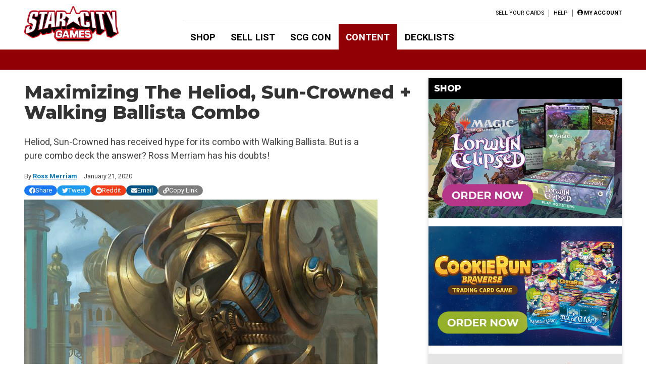

--- FILE ---
content_type: text/html; charset=UTF-8
request_url: https://articles.starcitygames.com/magic-the-gathering/premium/maximizing-the-heliod-sun-crowned-walking-ballista-combo/
body_size: 29906
content:
<!doctype html>
<html lang="en-US">

<head>
    <meta charset="UTF-8">
    <meta name="viewport" content="width=device-width, initial-scale=1">
    <link rel="profile" href="https://gmpg.org/xfn/11">

    <!-- google ads scripts are enqueued now in functions and get loaded in the footer -->
    <!-- google ads mapping/ad slot defining is now enqueued in functions and is brought in from map-ads.js -->

                <!-- Google Tag Manager -->
            <script>(function(w,d,s,l,i){w[l]=w[l]||[];w[l].push({'gtm.start':
            new Date().getTime(),event:'gtm.js'});var f=d.getElementsByTagName(s)[0],
            j=d.createElement(s),dl=l!='dataLayer'?'&l='+l:'';j.async=true;j.src=
            'https://www.googletagmanager.com/gtm.js?id='+i+dl;f.parentNode.insertBefore(j,f);
            })(window,document,'script','dataLayer','GTM-W9J3WF2');</script>
            <!-- End Google Tag Manager -->
                <meta name='robots' content='index, follow, max-image-preview:large, max-snippet:-1, max-video-preview:-1' />

	<!-- This site is optimized with the Yoast SEO Premium plugin v26.6 (Yoast SEO v26.6) - https://yoast.com/wordpress/plugins/seo/ -->
	<title>Maximizing The Heliod, Sun-Crowned + Walking Ballista Combo - Star City Games</title>
	<meta name="description" content="Heliod, Sun-Crowned has received hype for its combo with Walking Ballista. But is a pure combo deck the answer? Ross Merriam has his doubts!" />
	<link rel="canonical" href="https://articles.starcitygames.com/magic-the-gathering/premium/maximizing-the-heliod-sun-crowned-walking-ballista-combo/" />
	<meta property="og:locale" content="en_US" />
	<meta property="og:type" content="article" />
	<meta property="og:title" content="Maximizing The Heliod, Sun-Crowned + Walking Ballista Combo" />
	<meta property="og:description" content="Heliod, Sun-Crowned has received hype for its combo with Walking Ballista. But is a pure combo deck the answer? Ross Merriam has his doubts!" />
	<meta property="og:url" content="https://articles.starcitygames.com/magic-the-gathering/premium/maximizing-the-heliod-sun-crowned-walking-ballista-combo/" />
	<meta property="og:site_name" content="Star City Games" />
	<meta property="article:publisher" content="https://www.facebook.com/StarCityGames" />
	<meta property="article:published_time" content="2020-01-21T15:58:00+00:00" />
	<meta property="article:modified_time" content="2020-11-20T20:46:22+00:00" />
	<meta property="og:image" content="https://scg-static.starcitygames.com/articles/2019/11/949e868a-ross-merriam.png" />
	<meta property="og:image:width" content="474" />
	<meta property="og:image:height" content="255" />
	<meta property="og:image:type" content="image/png" />
	<meta name="author" content="Ross Merriam" />
	<meta name="twitter:card" content="summary_large_image" />
	<meta name="twitter:image" content="https://scg-static.starcitygames.com/articles/2019/11/949e868a-ross-merriam.png" />
	<meta name="twitter:creator" content="@starcitygames" />
	<meta name="twitter:site" content="@starcitygames" />
	<meta name="twitter:label1" content="Written by" />
	<meta name="twitter:data1" content="Ross Merriam" />
	<meta name="twitter:label2" content="Est. reading time" />
	<meta name="twitter:data2" content="12 minutes" />
	<script type="application/ld+json" class="yoast-schema-graph">{"@context":"https://schema.org","@graph":[{"@type":"Article","@id":"https://articles.starcitygames.com/magic-the-gathering/premium/maximizing-the-heliod-sun-crowned-walking-ballista-combo/#article","isPartOf":{"@id":"https://articles.starcitygames.com/magic-the-gathering/premium/maximizing-the-heliod-sun-crowned-walking-ballista-combo/"},"author":{"@id":"https://articles.starcitygames.com/#/schema/person/292a33643a98e72446fa0dc944761816"},"headline":"Maximizing The Heliod, Sun-Crowned + Walking Ballista Combo","datePublished":"2020-01-21T15:58:00+00:00","dateModified":"2020-11-20T20:46:22+00:00","mainEntityOfPage":{"@id":"https://articles.starcitygames.com/magic-the-gathering/premium/maximizing-the-heliod-sun-crowned-walking-ballista-combo/"},"wordCount":2462,"publisher":{"@id":"https://articles.starcitygames.com/#organization"},"image":{"@id":"https://articles.starcitygames.com/magic-the-gathering/premium/maximizing-the-heliod-sun-crowned-walking-ballista-combo/#primaryimage"},"thumbnailUrl":"https://scg-static.starcitygames.com/articles/2020/03/ff6452d3-walking-ballista.jpg","keywords":["Modern","Pioneer","Premium"],"articleSection":["Articles","Premium"],"inLanguage":"en-US","copyrightYear":"2020","copyrightHolder":{"@id":"https://articles.starcitygames.com/#organization"}},{"@type":"WebPage","@id":"https://articles.starcitygames.com/magic-the-gathering/premium/maximizing-the-heliod-sun-crowned-walking-ballista-combo/","url":"https://articles.starcitygames.com/magic-the-gathering/premium/maximizing-the-heliod-sun-crowned-walking-ballista-combo/","name":"Maximizing The Heliod, Sun-Crowned + Walking Ballista Combo - Star City Games","isPartOf":{"@id":"https://articles.starcitygames.com/#website"},"primaryImageOfPage":{"@id":"https://articles.starcitygames.com/magic-the-gathering/premium/maximizing-the-heliod-sun-crowned-walking-ballista-combo/#primaryimage"},"image":{"@id":"https://articles.starcitygames.com/magic-the-gathering/premium/maximizing-the-heliod-sun-crowned-walking-ballista-combo/#primaryimage"},"thumbnailUrl":"https://scg-static.starcitygames.com/articles/2020/03/ff6452d3-walking-ballista.jpg","datePublished":"2020-01-21T15:58:00+00:00","dateModified":"2020-11-20T20:46:22+00:00","description":"Heliod, Sun-Crowned has received hype for its combo with Walking Ballista. But is a pure combo deck the answer? Ross Merriam has his doubts!","breadcrumb":{"@id":"https://articles.starcitygames.com/magic-the-gathering/premium/maximizing-the-heliod-sun-crowned-walking-ballista-combo/#breadcrumb"},"inLanguage":"en-US","potentialAction":[{"@type":"ReadAction","target":["https://articles.starcitygames.com/magic-the-gathering/premium/maximizing-the-heliod-sun-crowned-walking-ballista-combo/"]}],"author":{"@id":"https://articles.starcitygames.com/#/schema/person/292a33643a98e72446fa0dc944761816"}},{"@type":"ImageObject","inLanguage":"en-US","@id":"https://articles.starcitygames.com/magic-the-gathering/premium/maximizing-the-heliod-sun-crowned-walking-ballista-combo/#primaryimage","url":"https://scg-static.starcitygames.com/articles/2020/03/ff6452d3-walking-ballista.jpg","contentUrl":"https://scg-static.starcitygames.com/articles/2020/03/ff6452d3-walking-ballista.jpg","width":1100,"height":828,"caption":"Walking Ballista, illustrated by Daniel Ljunggren"},{"@type":"BreadcrumbList","@id":"https://articles.starcitygames.com/magic-the-gathering/premium/maximizing-the-heliod-sun-crowned-walking-ballista-combo/#breadcrumb","itemListElement":[{"@type":"ListItem","position":1,"name":"Home","item":"https://articles.starcitygames.com/"},{"@type":"ListItem","position":2,"name":"Maximizing The Heliod, Sun-Crowned + Walking Ballista Combo"}]},{"@type":"WebSite","@id":"https://articles.starcitygames.com/#website","url":"https://articles.starcitygames.com/","name":"Star City Games","description":"The community’s premier source for Magic: The Gathering content.","publisher":{"@id":"https://articles.starcitygames.com/#organization"},"potentialAction":[{"@type":"SearchAction","target":{"@type":"EntryPoint","urlTemplate":"https://articles.starcitygames.com/?s={search_term_string}"},"query-input":{"@type":"PropertyValueSpecification","valueRequired":true,"valueName":"search_term_string"}}],"inLanguage":"en-US"},{"@type":"Organization","@id":"https://articles.starcitygames.com/#organization","name":"Star City Games","url":"https://articles.starcitygames.com/","logo":{"@type":"ImageObject","inLanguage":"en-US","@id":"https://articles.starcitygames.com/#/schema/logo/image/","url":"https://scg-static.starcitygames.com/articles/2019/10/f9ca94d6-scg-logo_500.png","contentUrl":"https://scg-static.starcitygames.com/articles/2019/10/f9ca94d6-scg-logo_500.png","width":500,"height":140,"caption":"Star City Games"},"image":{"@id":"https://articles.starcitygames.com/#/schema/logo/image/"},"sameAs":["https://www.facebook.com/StarCityGames","https://x.com/starcitygames","https://www.instagram.com/starcitygames/","https://www.youtube.com/user/starcitygamesvideo"]},{"@type":"Person","@id":"https://articles.starcitygames.com/#/schema/person/292a33643a98e72446fa0dc944761816","name":"Ross Merriam","description":"Ross Merriam has been a fixture on the SCG Tour since 2012 and is one of its most decorated players with over twenty top 8s. He currently serves as the beardliest member of Team BCW and a content creator for StarCityGames.com, focusing on the Modern format as well as Magic fundamentals and theory designed to help you elevate your game.","url":"https://articles.starcitygames.com/author/ross-merriam/"}]}</script>
	<!-- / Yoast SEO Premium plugin. -->


<link rel='dns-prefetch' href='//articles.starcitygames.com' />
<link rel='dns-prefetch' href='//securepubads.g.doubleclick.net' />
<link rel='dns-prefetch' href='//pagead2.googlesyndication.com' />
<link rel='dns-prefetch' href='//kit.fontawesome.com' />
<link rel='dns-prefetch' href='//fonts.googleapis.com' />
<link href='https://fonts.gstatic.com' crossorigin rel='preconnect' />
<link href='https://fonts.googleapis.com' rel='preconnect' />
<link href='https://pagead2.googlesyndication.com' rel='preconnect' />
<link href='https://securepubads.g.doubleclick.net' rel='preconnect' />
<link href='https://tpc.googlesyndication.com' rel='preconnect' />
<link href='https://connect.facebook.net' rel='preconnect' />
<link href='https://www.google-analytics.com' crossorigin rel='preconnect' />
<link href='https://www.googletagmanager.com' rel='preconnect' />
<link href='https://kit.fontawesome.com' rel='preconnect' />
<link href='https://ka-p.fontawesome.com' crossorigin rel='preconnect' />
<link rel="alternate" type="application/rss+xml" title="Star City Games &raquo; Feed" href="https://articles.starcitygames.com/feed/" />
<link rel="alternate" type="application/rss+xml" title="Star City Games &raquo; Comments Feed" href="https://articles.starcitygames.com/comments/feed/" />
<link rel="alternate" title="oEmbed (JSON)" type="application/json+oembed" href="https://articles.starcitygames.com/wp-json/oembed/1.0/embed?url=https%3A%2F%2Farticles.starcitygames.com%2Fmagic-the-gathering%2Fpremium%2Fmaximizing-the-heliod-sun-crowned-walking-ballista-combo%2F" />
<link rel="alternate" title="oEmbed (XML)" type="text/xml+oembed" href="https://articles.starcitygames.com/wp-json/oembed/1.0/embed?url=https%3A%2F%2Farticles.starcitygames.com%2Fmagic-the-gathering%2Fpremium%2Fmaximizing-the-heliod-sun-crowned-walking-ballista-combo%2F&#038;format=xml" />
<style id='wp-img-auto-sizes-contain-inline-css' type='text/css'>
img:is([sizes=auto i],[sizes^="auto," i]){contain-intrinsic-size:3000px 1500px}
/*# sourceURL=wp-img-auto-sizes-contain-inline-css */
</style>
<style id='wp-emoji-styles-inline-css' type='text/css'>

	img.wp-smiley, img.emoji {
		display: inline !important;
		border: none !important;
		box-shadow: none !important;
		height: 1em !important;
		width: 1em !important;
		margin: 0 0.07em !important;
		vertical-align: -0.1em !important;
		background: none !important;
		padding: 0 !important;
	}
/*# sourceURL=wp-emoji-styles-inline-css */
</style>
<style id='wp-block-library-inline-css' type='text/css'>
:root{--wp-block-synced-color:#7a00df;--wp-block-synced-color--rgb:122,0,223;--wp-bound-block-color:var(--wp-block-synced-color);--wp-editor-canvas-background:#ddd;--wp-admin-theme-color:#007cba;--wp-admin-theme-color--rgb:0,124,186;--wp-admin-theme-color-darker-10:#006ba1;--wp-admin-theme-color-darker-10--rgb:0,107,160.5;--wp-admin-theme-color-darker-20:#005a87;--wp-admin-theme-color-darker-20--rgb:0,90,135;--wp-admin-border-width-focus:2px}@media (min-resolution:192dpi){:root{--wp-admin-border-width-focus:1.5px}}.wp-element-button{cursor:pointer}:root .has-very-light-gray-background-color{background-color:#eee}:root .has-very-dark-gray-background-color{background-color:#313131}:root .has-very-light-gray-color{color:#eee}:root .has-very-dark-gray-color{color:#313131}:root .has-vivid-green-cyan-to-vivid-cyan-blue-gradient-background{background:linear-gradient(135deg,#00d084,#0693e3)}:root .has-purple-crush-gradient-background{background:linear-gradient(135deg,#34e2e4,#4721fb 50%,#ab1dfe)}:root .has-hazy-dawn-gradient-background{background:linear-gradient(135deg,#faaca8,#dad0ec)}:root .has-subdued-olive-gradient-background{background:linear-gradient(135deg,#fafae1,#67a671)}:root .has-atomic-cream-gradient-background{background:linear-gradient(135deg,#fdd79a,#004a59)}:root .has-nightshade-gradient-background{background:linear-gradient(135deg,#330968,#31cdcf)}:root .has-midnight-gradient-background{background:linear-gradient(135deg,#020381,#2874fc)}:root{--wp--preset--font-size--normal:16px;--wp--preset--font-size--huge:42px}.has-regular-font-size{font-size:1em}.has-larger-font-size{font-size:2.625em}.has-normal-font-size{font-size:var(--wp--preset--font-size--normal)}.has-huge-font-size{font-size:var(--wp--preset--font-size--huge)}.has-text-align-center{text-align:center}.has-text-align-left{text-align:left}.has-text-align-right{text-align:right}.has-fit-text{white-space:nowrap!important}#end-resizable-editor-section{display:none}.aligncenter{clear:both}.items-justified-left{justify-content:flex-start}.items-justified-center{justify-content:center}.items-justified-right{justify-content:flex-end}.items-justified-space-between{justify-content:space-between}.screen-reader-text{border:0;clip-path:inset(50%);height:1px;margin:-1px;overflow:hidden;padding:0;position:absolute;width:1px;word-wrap:normal!important}.screen-reader-text:focus{background-color:#ddd;clip-path:none;color:#444;display:block;font-size:1em;height:auto;left:5px;line-height:normal;padding:15px 23px 14px;text-decoration:none;top:5px;width:auto;z-index:100000}html :where(.has-border-color){border-style:solid}html :where([style*=border-top-color]){border-top-style:solid}html :where([style*=border-right-color]){border-right-style:solid}html :where([style*=border-bottom-color]){border-bottom-style:solid}html :where([style*=border-left-color]){border-left-style:solid}html :where([style*=border-width]){border-style:solid}html :where([style*=border-top-width]){border-top-style:solid}html :where([style*=border-right-width]){border-right-style:solid}html :where([style*=border-bottom-width]){border-bottom-style:solid}html :where([style*=border-left-width]){border-left-style:solid}html :where(img[class*=wp-image-]){height:auto;max-width:100%}:where(figure){margin:0 0 1em}html :where(.is-position-sticky){--wp-admin--admin-bar--position-offset:var(--wp-admin--admin-bar--height,0px)}@media screen and (max-width:600px){html :where(.is-position-sticky){--wp-admin--admin-bar--position-offset:0px}}

/*# sourceURL=wp-block-library-inline-css */
</style><style id='wp-block-heading-inline-css' type='text/css'>
h1:where(.wp-block-heading).has-background,h2:where(.wp-block-heading).has-background,h3:where(.wp-block-heading).has-background,h4:where(.wp-block-heading).has-background,h5:where(.wp-block-heading).has-background,h6:where(.wp-block-heading).has-background{padding:1.25em 2.375em}h1.has-text-align-left[style*=writing-mode]:where([style*=vertical-lr]),h1.has-text-align-right[style*=writing-mode]:where([style*=vertical-rl]),h2.has-text-align-left[style*=writing-mode]:where([style*=vertical-lr]),h2.has-text-align-right[style*=writing-mode]:where([style*=vertical-rl]),h3.has-text-align-left[style*=writing-mode]:where([style*=vertical-lr]),h3.has-text-align-right[style*=writing-mode]:where([style*=vertical-rl]),h4.has-text-align-left[style*=writing-mode]:where([style*=vertical-lr]),h4.has-text-align-right[style*=writing-mode]:where([style*=vertical-rl]),h5.has-text-align-left[style*=writing-mode]:where([style*=vertical-lr]),h5.has-text-align-right[style*=writing-mode]:where([style*=vertical-rl]),h6.has-text-align-left[style*=writing-mode]:where([style*=vertical-lr]),h6.has-text-align-right[style*=writing-mode]:where([style*=vertical-rl]){rotate:180deg}
/*# sourceURL=https://articles.starcitygames.com/wp-includes/blocks/heading/style.min.css */
</style>
<style id='wp-block-paragraph-inline-css' type='text/css'>
.is-small-text{font-size:.875em}.is-regular-text{font-size:1em}.is-large-text{font-size:2.25em}.is-larger-text{font-size:3em}.has-drop-cap:not(:focus):first-letter{float:left;font-size:8.4em;font-style:normal;font-weight:100;line-height:.68;margin:.05em .1em 0 0;text-transform:uppercase}body.rtl .has-drop-cap:not(:focus):first-letter{float:none;margin-left:.1em}p.has-drop-cap.has-background{overflow:hidden}:root :where(p.has-background){padding:1.25em 2.375em}:where(p.has-text-color:not(.has-link-color)) a{color:inherit}p.has-text-align-left[style*="writing-mode:vertical-lr"],p.has-text-align-right[style*="writing-mode:vertical-rl"]{rotate:180deg}
/*# sourceURL=https://articles.starcitygames.com/wp-includes/blocks/paragraph/style.min.css */
</style>
<style id='wp-block-quote-inline-css' type='text/css'>
.wp-block-quote{box-sizing:border-box;overflow-wrap:break-word}.wp-block-quote.is-large:where(:not(.is-style-plain)),.wp-block-quote.is-style-large:where(:not(.is-style-plain)){margin-bottom:1em;padding:0 1em}.wp-block-quote.is-large:where(:not(.is-style-plain)) p,.wp-block-quote.is-style-large:where(:not(.is-style-plain)) p{font-size:1.5em;font-style:italic;line-height:1.6}.wp-block-quote.is-large:where(:not(.is-style-plain)) cite,.wp-block-quote.is-large:where(:not(.is-style-plain)) footer,.wp-block-quote.is-style-large:where(:not(.is-style-plain)) cite,.wp-block-quote.is-style-large:where(:not(.is-style-plain)) footer{font-size:1.125em;text-align:right}.wp-block-quote>cite{display:block}
/*# sourceURL=https://articles.starcitygames.com/wp-includes/blocks/quote/style.min.css */
</style>
<style id='global-styles-inline-css' type='text/css'>
:root{--wp--preset--aspect-ratio--square: 1;--wp--preset--aspect-ratio--4-3: 4/3;--wp--preset--aspect-ratio--3-4: 3/4;--wp--preset--aspect-ratio--3-2: 3/2;--wp--preset--aspect-ratio--2-3: 2/3;--wp--preset--aspect-ratio--16-9: 16/9;--wp--preset--aspect-ratio--9-16: 9/16;--wp--preset--color--black: #000000;--wp--preset--color--cyan-bluish-gray: #abb8c3;--wp--preset--color--white: #ffffff;--wp--preset--color--pale-pink: #f78da7;--wp--preset--color--vivid-red: #cf2e2e;--wp--preset--color--luminous-vivid-orange: #ff6900;--wp--preset--color--luminous-vivid-amber: #fcb900;--wp--preset--color--light-green-cyan: #7bdcb5;--wp--preset--color--vivid-green-cyan: #00d084;--wp--preset--color--pale-cyan-blue: #8ed1fc;--wp--preset--color--vivid-cyan-blue: #0693e3;--wp--preset--color--vivid-purple: #9b51e0;--wp--preset--gradient--vivid-cyan-blue-to-vivid-purple: linear-gradient(135deg,rgb(6,147,227) 0%,rgb(155,81,224) 100%);--wp--preset--gradient--light-green-cyan-to-vivid-green-cyan: linear-gradient(135deg,rgb(122,220,180) 0%,rgb(0,208,130) 100%);--wp--preset--gradient--luminous-vivid-amber-to-luminous-vivid-orange: linear-gradient(135deg,rgb(252,185,0) 0%,rgb(255,105,0) 100%);--wp--preset--gradient--luminous-vivid-orange-to-vivid-red: linear-gradient(135deg,rgb(255,105,0) 0%,rgb(207,46,46) 100%);--wp--preset--gradient--very-light-gray-to-cyan-bluish-gray: linear-gradient(135deg,rgb(238,238,238) 0%,rgb(169,184,195) 100%);--wp--preset--gradient--cool-to-warm-spectrum: linear-gradient(135deg,rgb(74,234,220) 0%,rgb(151,120,209) 20%,rgb(207,42,186) 40%,rgb(238,44,130) 60%,rgb(251,105,98) 80%,rgb(254,248,76) 100%);--wp--preset--gradient--blush-light-purple: linear-gradient(135deg,rgb(255,206,236) 0%,rgb(152,150,240) 100%);--wp--preset--gradient--blush-bordeaux: linear-gradient(135deg,rgb(254,205,165) 0%,rgb(254,45,45) 50%,rgb(107,0,62) 100%);--wp--preset--gradient--luminous-dusk: linear-gradient(135deg,rgb(255,203,112) 0%,rgb(199,81,192) 50%,rgb(65,88,208) 100%);--wp--preset--gradient--pale-ocean: linear-gradient(135deg,rgb(255,245,203) 0%,rgb(182,227,212) 50%,rgb(51,167,181) 100%);--wp--preset--gradient--electric-grass: linear-gradient(135deg,rgb(202,248,128) 0%,rgb(113,206,126) 100%);--wp--preset--gradient--midnight: linear-gradient(135deg,rgb(2,3,129) 0%,rgb(40,116,252) 100%);--wp--preset--font-size--small: 13px;--wp--preset--font-size--medium: 20px;--wp--preset--font-size--large: 36px;--wp--preset--font-size--x-large: 42px;--wp--preset--spacing--20: 0.44rem;--wp--preset--spacing--30: 0.67rem;--wp--preset--spacing--40: 1rem;--wp--preset--spacing--50: 1.5rem;--wp--preset--spacing--60: 2.25rem;--wp--preset--spacing--70: 3.38rem;--wp--preset--spacing--80: 5.06rem;--wp--preset--shadow--natural: 6px 6px 9px rgba(0, 0, 0, 0.2);--wp--preset--shadow--deep: 12px 12px 50px rgba(0, 0, 0, 0.4);--wp--preset--shadow--sharp: 6px 6px 0px rgba(0, 0, 0, 0.2);--wp--preset--shadow--outlined: 6px 6px 0px -3px rgb(255, 255, 255), 6px 6px rgb(0, 0, 0);--wp--preset--shadow--crisp: 6px 6px 0px rgb(0, 0, 0);}:where(.is-layout-flex){gap: 0.5em;}:where(.is-layout-grid){gap: 0.5em;}body .is-layout-flex{display: flex;}.is-layout-flex{flex-wrap: wrap;align-items: center;}.is-layout-flex > :is(*, div){margin: 0;}body .is-layout-grid{display: grid;}.is-layout-grid > :is(*, div){margin: 0;}:where(.wp-block-columns.is-layout-flex){gap: 2em;}:where(.wp-block-columns.is-layout-grid){gap: 2em;}:where(.wp-block-post-template.is-layout-flex){gap: 1.25em;}:where(.wp-block-post-template.is-layout-grid){gap: 1.25em;}.has-black-color{color: var(--wp--preset--color--black) !important;}.has-cyan-bluish-gray-color{color: var(--wp--preset--color--cyan-bluish-gray) !important;}.has-white-color{color: var(--wp--preset--color--white) !important;}.has-pale-pink-color{color: var(--wp--preset--color--pale-pink) !important;}.has-vivid-red-color{color: var(--wp--preset--color--vivid-red) !important;}.has-luminous-vivid-orange-color{color: var(--wp--preset--color--luminous-vivid-orange) !important;}.has-luminous-vivid-amber-color{color: var(--wp--preset--color--luminous-vivid-amber) !important;}.has-light-green-cyan-color{color: var(--wp--preset--color--light-green-cyan) !important;}.has-vivid-green-cyan-color{color: var(--wp--preset--color--vivid-green-cyan) !important;}.has-pale-cyan-blue-color{color: var(--wp--preset--color--pale-cyan-blue) !important;}.has-vivid-cyan-blue-color{color: var(--wp--preset--color--vivid-cyan-blue) !important;}.has-vivid-purple-color{color: var(--wp--preset--color--vivid-purple) !important;}.has-black-background-color{background-color: var(--wp--preset--color--black) !important;}.has-cyan-bluish-gray-background-color{background-color: var(--wp--preset--color--cyan-bluish-gray) !important;}.has-white-background-color{background-color: var(--wp--preset--color--white) !important;}.has-pale-pink-background-color{background-color: var(--wp--preset--color--pale-pink) !important;}.has-vivid-red-background-color{background-color: var(--wp--preset--color--vivid-red) !important;}.has-luminous-vivid-orange-background-color{background-color: var(--wp--preset--color--luminous-vivid-orange) !important;}.has-luminous-vivid-amber-background-color{background-color: var(--wp--preset--color--luminous-vivid-amber) !important;}.has-light-green-cyan-background-color{background-color: var(--wp--preset--color--light-green-cyan) !important;}.has-vivid-green-cyan-background-color{background-color: var(--wp--preset--color--vivid-green-cyan) !important;}.has-pale-cyan-blue-background-color{background-color: var(--wp--preset--color--pale-cyan-blue) !important;}.has-vivid-cyan-blue-background-color{background-color: var(--wp--preset--color--vivid-cyan-blue) !important;}.has-vivid-purple-background-color{background-color: var(--wp--preset--color--vivid-purple) !important;}.has-black-border-color{border-color: var(--wp--preset--color--black) !important;}.has-cyan-bluish-gray-border-color{border-color: var(--wp--preset--color--cyan-bluish-gray) !important;}.has-white-border-color{border-color: var(--wp--preset--color--white) !important;}.has-pale-pink-border-color{border-color: var(--wp--preset--color--pale-pink) !important;}.has-vivid-red-border-color{border-color: var(--wp--preset--color--vivid-red) !important;}.has-luminous-vivid-orange-border-color{border-color: var(--wp--preset--color--luminous-vivid-orange) !important;}.has-luminous-vivid-amber-border-color{border-color: var(--wp--preset--color--luminous-vivid-amber) !important;}.has-light-green-cyan-border-color{border-color: var(--wp--preset--color--light-green-cyan) !important;}.has-vivid-green-cyan-border-color{border-color: var(--wp--preset--color--vivid-green-cyan) !important;}.has-pale-cyan-blue-border-color{border-color: var(--wp--preset--color--pale-cyan-blue) !important;}.has-vivid-cyan-blue-border-color{border-color: var(--wp--preset--color--vivid-cyan-blue) !important;}.has-vivid-purple-border-color{border-color: var(--wp--preset--color--vivid-purple) !important;}.has-vivid-cyan-blue-to-vivid-purple-gradient-background{background: var(--wp--preset--gradient--vivid-cyan-blue-to-vivid-purple) !important;}.has-light-green-cyan-to-vivid-green-cyan-gradient-background{background: var(--wp--preset--gradient--light-green-cyan-to-vivid-green-cyan) !important;}.has-luminous-vivid-amber-to-luminous-vivid-orange-gradient-background{background: var(--wp--preset--gradient--luminous-vivid-amber-to-luminous-vivid-orange) !important;}.has-luminous-vivid-orange-to-vivid-red-gradient-background{background: var(--wp--preset--gradient--luminous-vivid-orange-to-vivid-red) !important;}.has-very-light-gray-to-cyan-bluish-gray-gradient-background{background: var(--wp--preset--gradient--very-light-gray-to-cyan-bluish-gray) !important;}.has-cool-to-warm-spectrum-gradient-background{background: var(--wp--preset--gradient--cool-to-warm-spectrum) !important;}.has-blush-light-purple-gradient-background{background: var(--wp--preset--gradient--blush-light-purple) !important;}.has-blush-bordeaux-gradient-background{background: var(--wp--preset--gradient--blush-bordeaux) !important;}.has-luminous-dusk-gradient-background{background: var(--wp--preset--gradient--luminous-dusk) !important;}.has-pale-ocean-gradient-background{background: var(--wp--preset--gradient--pale-ocean) !important;}.has-electric-grass-gradient-background{background: var(--wp--preset--gradient--electric-grass) !important;}.has-midnight-gradient-background{background: var(--wp--preset--gradient--midnight) !important;}.has-small-font-size{font-size: var(--wp--preset--font-size--small) !important;}.has-medium-font-size{font-size: var(--wp--preset--font-size--medium) !important;}.has-large-font-size{font-size: var(--wp--preset--font-size--large) !important;}.has-x-large-font-size{font-size: var(--wp--preset--font-size--x-large) !important;}
/*# sourceURL=global-styles-inline-css */
</style>

<style id='classic-theme-styles-inline-css' type='text/css'>
/*! This file is auto-generated */
.wp-block-button__link{color:#fff;background-color:#32373c;border-radius:9999px;box-shadow:none;text-decoration:none;padding:calc(.667em + 2px) calc(1.333em + 2px);font-size:1.125em}.wp-block-file__button{background:#32373c;color:#fff;text-decoration:none}
/*# sourceURL=/wp-includes/css/classic-themes.min.css */
</style>
<link rel='stylesheet' id='scg-article-tools-css-css' href='https://articles.starcitygames.com/wp-content/plugins/scg-article-transformation/assets/css/scg-article-tools.css?ver=6.9' type='text/css' media='all' />
<link rel='stylesheet' id='scg-shortcodes-css-css' href='https://articles.starcitygames.com/wp-content/plugins/scg-shortcodes/assets/css/style.css?ver=6.9' type='text/css' media='all' />
<link rel='stylesheet' id='qtip-css' href='https://articles.starcitygames.com/wp-content/plugins/scg-shortcodes/assets/css/jquery.qtip.min.css?ver=6.9' type='text/css' media='all' />
<link rel='stylesheet' id='blue-star-fonts-css' href='https://fonts.googleapis.com/css?family=Montserrat%3A800%7CRoboto%3A400%2C400i%2C700%2C700i&#038;display=swap&#038;ver=6.9' type='text/css' media='all' />
<link rel='stylesheet' id='blue-star-style-css' href='https://articles.starcitygames.com/wp-content/themes/blue-star/style.css?ver=1.2.20' type='text/css' media='all' />
<script type="text/javascript" src="https://articles.starcitygames.com/wp-includes/js/jquery/jquery.min.js?ver=3.7.1" id="jquery-core-js"></script>
<script type="text/javascript" src="https://articles.starcitygames.com/wp-includes/js/jquery/jquery-migrate.min.js?ver=3.4.1" id="jquery-migrate-js"></script>
<script type="text/javascript" src="https://articles.starcitygames.com/wp-content/themes/blue-star/js/map-ads.js?ver=1.0.0" id="mapads-js"></script>
<link rel="EditURI" type="application/rsd+xml" title="RSD" href="https://articles.starcitygames.com/xmlrpc.php?rsd" />
<meta name="generator" content="WordPress 6.9" />
<link rel='shortlink' href='https://articles.starcitygames.com/?p=32364' />
<link rel="icon" href="https://scg-static.starcitygames.com/articles/2023/12/8c9c6fb0-scg-red-favicon.png" sizes="32x32" />
<link rel="icon" href="https://scg-static.starcitygames.com/articles/2023/12/8c9c6fb0-scg-red-favicon.png" sizes="192x192" />
<link rel="apple-touch-icon" href="https://scg-static.starcitygames.com/articles/2023/12/8c9c6fb0-scg-red-favicon.png" />
<meta name="msapplication-TileImage" content="https://scg-static.starcitygames.com/articles/2023/12/8c9c6fb0-scg-red-favicon.png" />
<link rel='stylesheet' id='dashicons-css' href='https://articles.starcitygames.com/wp-includes/css/dashicons.min.css?ver=6.9' type='text/css' media='all' />
<link rel='stylesheet' id='multiple-authors-widget-css-css' href='https://articles.starcitygames.com/wp-content/plugins/publishpress-authors-pro/lib/vendor/publishpress/publishpress-authors/src/assets/css/multiple-authors-widget.css?ver=4.10.1' type='text/css' media='all' />
<style id='multiple-authors-widget-css-inline-css' type='text/css'>
:root { --ppa-color-scheme: #655997; --ppa-color-scheme-active: #514779; }
/*# sourceURL=multiple-authors-widget-css-inline-css */
</style>
<link rel='stylesheet' id='multiple-authors-fontawesome-css' href='https://cdnjs.cloudflare.com/ajax/libs/font-awesome/6.7.1/css/all.min.css?ver=4.10.1' type='text/css' media='all' />
<link rel='stylesheet' id='blue-star-share-buttons-css' href='https://articles.starcitygames.com/wp-content/themes/blue-star/css/social-share-buttons.css?ver=6.9' type='text/css' media='all' />
<link rel='stylesheet' id='su-shortcodes-css' href='https://articles.starcitygames.com/wp-content/plugins/shortcodes-ultimate/includes/css/shortcodes.css?ver=7.4.7' type='text/css' media='all' />
<link rel='stylesheet' id='su-icons-css' href='https://articles.starcitygames.com/wp-content/plugins/shortcodes-ultimate/includes/css/icons.css?ver=1.1.5' type='text/css' media='all' />
<link rel='stylesheet' id='animate-css' href='https://articles.starcitygames.com/wp-content/plugins/shortcodes-ultimate/vendor/animatecss/animate.css?ver=3.1.1' type='text/css' media='all' />
<link rel='stylesheet' id='magnific-popup-css' href='https://articles.starcitygames.com/wp-content/plugins/shortcodes-ultimate/vendor/magnific-popup/magnific-popup.css?ver=1.2.0' type='text/css' media='all' />
<link rel='stylesheet' id='owl-carousel-css' href='https://articles.starcitygames.com/wp-content/plugins/shortcodes-ultimate/vendor/owl-carousel/owl-carousel.css?ver=2.3.4' type='text/css' media='all' />
</head>

<body class="wp-singular post-template-default single single-post postid-32364 single-format-standard wp-custom-logo wp-embed-responsive wp-theme-blue-star no-sidebar primary-category-articles">

                <!-- Google Tag Manager (noscript) -->
            <noscript><iframe src="https://www.googletagmanager.com/ns.html?id=GTM-W9J3WF2"
            height="0" width="0" style="display:none;visibility:hidden"></iframe></noscript>
            <!-- End Google Tag Manager (noscript) -->
                <div id="page" class="site">
        <a class="skip-link screen-reader-text" href="#content">Skip to content</a>
        <header id="masthead" class="site-header">            <div class="top-part">
                <button class=" menu-toggle" aria-label="Primary Menu" aria-controls="primary-menu" aria-expanded="false">
                    <i class="fas fa-bars"></i>
                </button>
                <div class="site-branding">
                    <a href="https://starcitygames.com/" class="custom-logo-link" rel="home" aria-label="Star City Games Homepage"><img width="250" height="70" class="custom-logo" src="https://scg-static.starcitygames.com/articles/2023/12/94e85547-scg-logo-red_for-bc_250x70.png" alt="" loading="lazy"></a>                </div><!-- .site-branding -->

                <div class="main-navigation">
                    <div class="mobile-menu-overlay"></div>
                    <div class="top-nav-container">
                        <div class="top-message">
                                                    </div>
                        <nav id="top-navigation" class="top-navigation">
                            <!--<button class="menu-toggle" aria-controls="top-menu" aria-expanded="false">Top Menu</button>-->
                            <div class="menu-top-right-container"><ul id="top-menu" class="menu"><li id="menu-item-11164" class="menu-item menu-item-type-custom menu-item-object-custom menu-item-11164"><a href="https://sellyourcards.starcitygames.com/getstarted">Sell Your Cards</a></li>
<li id="menu-item-11165" class="menu-item menu-item-type-custom menu-item-object-custom menu-item-11165"><a href="https://help.starcitygames.com">Help</a></li>
</ul></div>                            <div class="account-link">
                                                                    <a href="https://login.starcitygames.com/login?redirect_to=https%3A%2F%2Farticles.starcitygames.com%2Fmagic-the-gathering%2Fpremium%2Fmaximizing-the-heliod-sun-crowned-walking-ballista-combo" aria-label="My Account"><i class="fas fa-user-circle"></i><span class="account-label">My Account</span></a>                            </div>
                                                    </nav><!-- #top-navigation -->

                    </div>

                    <nav id="site-navigation" class="site-navigation">
                        <div class="main-menu-container">
                            <div class="menu-header-container"><ul id="primary-menu" class="menu"><li id="menu-item-11148" class="menu-item menu-item-type-custom menu-item-object-custom menu-item-11148"><a href="http://www.starcitygames.com/">Shop</a></li>
<li id="menu-item-118019" class="menu-item menu-item-type-custom menu-item-object-custom menu-item-118019"><a href="https://sellyourcards.starcitygames.com/">Sell List</a></li>
<li id="menu-item-118021" class="menu-item menu-item-type-custom menu-item-object-custom menu-item-118021"><a href="https://scgcon.starcitygames.com/">SCG CON</a></li>
<li id="menu-item-118033" class="current-post-ancestor menu-item menu-item-type-custom menu-item-object-custom menu-item-home menu-item-118033"><a href="https://articles.starcitygames.com/">Content</a></li>
<li id="menu-item-11150" class="menu-item menu-item-type-custom menu-item-object-custom menu-item-11150"><a href="https://old.starcitygames.com/content/decklists/">Decklists</a></li>
</ul></div>                            <div class="second-top-menu">
                                <!--top menu-->
                                <div class="menu-top-right-container"><ul id="top-menu2" class="menu"><li class="menu-item menu-item-type-custom menu-item-object-custom menu-item-11164"><a href="https://sellyourcards.starcitygames.com/getstarted">Sell Your Cards</a></li>
<li class="menu-item menu-item-type-custom menu-item-object-custom menu-item-11165"><a href="https://help.starcitygames.com">Help</a></li>
</ul></div>                                <!--account links-->
                                <div class="account-link">
                                                                            <a href="https://login.starcitygames.com/login?redirect_to=https%3A%2F%2Farticles.starcitygames.com%2Fmagic-the-gathering%2Fpremium%2Fmaximizing-the-heliod-sun-crowned-walking-ballista-combo"><i class="fas fa-user-circle"></i><span class="account-label">Login</span></a>                                </div>
                                                            </div>
                        </div>
                        <button class="close-menu" aria-label="Close Menu"><i class="fas fa-times"></i></button>
                    </nav><!-- #site-navigation -->
                </div>
            </div>
            <div class="sub-menu-bar">
                            </div>
        </header><!-- #masthead -->

        <div id="content" class="site-content">
            <div class="faux-sidebar-spacer"></div>
<div id="primary" class="content-area" data-template="single-template">
	<main id="main" class="site-main">

		<article data-template="post-content" id="post-32364" class="post-32364 post type-post status-publish format-standard has-post-thumbnail hentry category-articles category-premium tag-modern tag-pioneer tag-premium">
    <header class="entry-header">
        <h1 class="entry-title">Maximizing The Heliod, Sun-Crowned + Walking Ballista Combo</h1>            <div class="entry-excerpt"><p>Heliod, Sun-Crowned has received hype for its combo with Walking Ballista. But is a pure combo deck the answer? Ross Merriam has his doubts!</p>
</div>
            <div class="avatar-and-meta">
                <div class="entry-meta">
                    <div class="meta-box byline">
                        
<span class="pp-multiple-authors-boxes-wrapper pp-multiple-authors-wrapper pp-multiple-authors-layout-inline box-post-id-32364 box-instance-id-1">
    <span class="widget-title box-header-title">
                    By
            </span>
    <span class="ppma-layout-prefix"></span>
    <span class="ppma-author-category-wrap">
                                                        <span class="ppma-category-group ppma-category-group-1 category-index-0">
                                                                                                                                                                                                <span class="pp-author-boxes-avatar-details">
                                        <span class="pp-author-boxes-name multiple-authors-name">
                                            <a href="https://articles.starcitygames.com/author/ross-merriam/" rel="author" title="Ross Merriam" class="author url fn">
                                                Ross Merriam                                            </a>
                                                                                    </span>
                                    </span>
                                                                                                        </span>
                                            </span>
    <span class="ppma-layout-suffix"></span>
</span>
<style>
    .pp-multiple-authors-boxes-wrapper.pp-multiple-authors-wrapper.pp-multiple-authors-layout-inline box-post-id-32364box-instance-id-1ppma_boxes_100944 ul li>div:nth-child(1) {
        flex: 1 !important;
    }

    .pp-multiple-authors-boxes-wrapper.pp-multiple-authors-layout-inline .pp-author-boxes-avatar img {
        width: 80px !important;
        height: 80px !important;
    }

    .pp-multiple-authors-boxes-wrapper.pp-multiple-authors-layout-inline .pp-author-boxes-avatar img {
        border-style: none !important;
    }

    .pp-multiple-authors-boxes-wrapper.pp-multiple-authors-layout-inline .pp-author-boxes-avatar img {
        border-radius: 50% !important;
    }

    .pp-multiple-authors-boxes-wrapper.pp-multiple-authors-layout-inline .pp-author-boxes-name a {
        font-weight: 700 !important;
    }

    .pp-multiple-authors-boxes-wrapper.pp-multiple-authors-layout-inline .pp-author-boxes-meta a {
        background-color: #655997 !important;
    }

    .pp-multiple-authors-boxes-wrapper.pp-multiple-authors-layout-inline .pp-author-boxes-meta a {
        color: #ffffff !important;
    }

    .pp-multiple-authors-boxes-wrapper.pp-multiple-authors-layout-inline .pp-author-boxes-meta a:hover {
        color: #ffffff !important;
    }

    .pp-multiple-authors-boxes-wrapper.pp-multiple-authors-layout-inline .ppma-author-user_email-profile-data {
        color: #ffffff !important;
    }

    .pp-multiple-authors-boxes-wrapper.pp-multiple-authors-layout-inline .ppma-author-user_email-profile-data:hover {
        color: #ffffff !important;
    }

    .pp-multiple-authors-boxes-wrapper.pp-multiple-authors-layout-inline .ppma-author-user_url-profile-data {
        background-color: #655997 !important;
    }

    .pp-multiple-authors-boxes-wrapper.pp-multiple-authors-layout-inline .ppma-author-user_url-profile-data {
        border-radius: 100% !important;
    }

    .pp-multiple-authors-boxes-wrapper.pp-multiple-authors-layout-inline .ppma-author-user_url-profile-data {
        color: #ffffff !important;
    }

    .pp-multiple-authors-boxes-wrapper.pp-multiple-authors-layout-inline .ppma-author-user_url-profile-data:hover {
        color: #ffffff !important;
    }

    .pp-multiple-authors-boxes-wrapper.pp-multiple-authors-layout-inline .ppma-author-website-profile-data {
        color: #655997 !important;
    }

    .pp-multiple-authors-boxes-wrapper.pp-multiple-authors-layout-inline .ppma-author-website-profile-data:hover {
        color: #655997 !important;
    }

    .pp-multiple-authors-boxes-wrapper.pp-multiple-authors-layout-inline .pp-author-boxes-recent-posts-title {
        border-bottom-style: dotted !important;
    }

    .pp-multiple-authors-boxes-wrapper.pp-multiple-authors-layout-inline .pp-author-boxes-recent-posts-item {
        text-align: left !important;
    }

    .pp-multiple-authors-boxes-wrapper.pp-multiple-authors-layout-inline .pp-multiple-authors-boxes-li {
        border-style: none !important;
    }

    .pp-multiple-authors-boxes-wrapper.pp-multiple-authors-layout-inline .pp-multiple-authors-boxes-li {
        color: #3c434a !important;
    }

    .pp-multiple-authors-boxes-wrapper.pp-multiple-authors-layout-inline .ppma-author-category-wrap .ppma-category-group {
        margin-bottom: px !important;
    }

    .pp-multiple-authors-boxes-wrapper.pp-multiple-authors-layout-inline .ppma-author-category-wrap .ppma-category-group {
        margin-right: px !important;
    }

    .pp-multiple-authors-boxes-wrapper.pp-multiple-authors-layout-inline .ppma-author-category-wrap {
        font-size: px !important;
    }

    .pp-multiple-authors-boxes-wrapper.pp-multiple-authors-layout-inline .ppma-author-category-wrap .ppma-category-group-title {
        font-weight: unset !important;
    }

    .pp-multiple-authors-layout-inline ul.pp-multiple-authors-boxes-ul {
        display: flex;
    }

    .pp-multiple-authors-layout-inline ul.pp-multiple-authors-boxes-ul li {
        margin-right: 10px
    }
</style>                    </div>

                    <div class="meta-box"><span class="posted-on"><time class="entry-date published" datetime="2020-01-21T10:58:00-05:00">January 21, 2020</time><time class="updated" datetime="2020-11-20T15:46:22-05:00">November 20, 2020</time></span></div>
                </div><!-- .entry-meta -->
            </div><!-- .avatar-and-meta -->

            		<div class="social-shares">
			<!-- Facebook Share Button -->
			<button class="social-share-button" onclick="window.open('http:\/\/www.facebook.com/share.php?u=https://articles.starcitygames.com/magic-the-gathering/premium/maximizing-the-heliod-sun-crowned-walking-ballista-combo/','popup','width=600,height=600'); return false;" target="popup" style="background: #1877f2;">
				<svg class="social-share-icon" xmlns="http://www.w3.org/2000/svg" fill="currentColor" viewBox="0 0 1365.33 1365.33">
					<path d="M1365.333 682.667C1365.333 305.64 1059.693 0 682.667 0 305.64 0 0 305.64 0 682.667c0 340.738 249.641 623.16 576 674.373V880H402.667V682.667H576v-150.4c0-171.094 101.917-265.6 257.853-265.6 74.69 0 152.814 13.333 152.814 13.333v168h-86.083c-84.804 0-111.25 52.623-111.25 106.61v128.057h189.333L948.4 880H789.333v477.04c326.359-51.213 576-333.635 576-674.373"></path>
					<path d="M948.4 880l30.267-197.333H789.333V554.609C789.333 500.623 815.78 448 900.584 448h86.083V280s-78.124-13.333-152.814-13.333c-155.936 0-257.853 94.506-257.853 265.6v150.4H402.667V880H576v477.04a687.805 687.805 0 00106.667 8.293c36.288 0 71.91-2.84 106.666-8.293V880H948.4" fill-opacity="0"></path>
				</svg>
				<span class="social-share-button-text"> Share</span>
			</button>

			<!-- Twitter Share Button -->
			<button class="social-share-button" onclick="window.open('https:\/\/twitter.com/intent/tweet?url=https://articles.starcitygames.com/magic-the-gathering/premium/maximizing-the-heliod-sun-crowned-walking-ballista-combo/','popup','width=600,height=600'); return false;" target="popup" style="background: #1d9bf0;">
				<svg class="social-share-icon" xmlns="http://www.w3.org/2000/svg" xml:space="preserve" viewBox="0 0 248 204" fill="currentColor">
					<path d="M221.95 51.29c.15 2.17.15 4.34.15 6.53 0 66.73-50.8 143.69-143.69 143.69v-.04c-27.44.04-54.31-7.82-77.41-22.64 3.99.48 8 .72 12.02.73 22.74.02 44.83-7.61 62.72-21.66-21.61-.41-40.56-14.5-47.18-35.07 7.57 1.46 15.37 1.16 22.8-.87-23.56-4.76-40.51-25.46-40.51-49.5v-.64c7.02 3.91 14.88 6.08 22.92 6.32C11.58 63.31 4.74 33.79 18.14 10.71c25.64 31.55 63.47 50.73 104.08 52.76-4.07-17.54 1.49-35.92 14.61-48.25 20.34-19.12 52.33-18.14 71.45 2.19 11.31-2.23 22.15-6.38 32.07-12.26-3.77 11.69-11.66 21.62-22.2 27.93 10.01-1.18 19.79-3.86 29-7.95-6.78 10.16-15.32 19.01-25.2 26.16z" />
				</svg>
				<span class="social-share-button-text"> Tweet</span>
			</button>

			<!-- Reddit Share Button -->
			<button class="social-share-button" onclick="window.open('https:\/\/www.reddit.com/submit?url=https://articles.starcitygames.com/magic-the-gathering/premium/maximizing-the-heliod-sun-crowned-walking-ballista-combo/','popup','width=600,height=600'); return false;" target="popup" style="background: #f23d18;">
				<svg class="social-share-icon" xmlns="http://www.w3.org/2000/svg" class="bi bi-reddit" viewBox="0 0 16 16" fill="currentColor">
					<path d="M6.167 8a.831.831 0 0 0-.83.83c0 .459.372.84.83.831a.831.831 0 0 0 0-1.661zm1.843 3.647c.315 0 1.403-.038 1.976-.611a.232.232 0 0 0 0-.306.213.213 0 0 0-.306 0c-.353.363-1.126.487-1.67.487-.545 0-1.308-.124-1.671-.487a.213.213 0 0 0-.306 0 .213.213 0 0 0 0 .306c.564.563 1.652.61 1.977.61zm.992-2.807c0 .458.373.83.831.83.458 0 .83-.381.83-.83a.831.831 0 0 0-1.66 0z" />
					<path d="M16 8A8 8 0 1 1 0 8a8 8 0 0 1 16 0zm-3.828-1.165c-.315 0-.602.124-.812.325-.801-.573-1.9-.945-3.121-.993l.534-2.501 1.738.372a.83.83 0 1 0 .83-.869.83.83 0 0 0-.744.468l-1.938-.41a.203.203 0 0 0-.153.028.186.186 0 0 0-.086.134l-.592 2.788c-1.24.038-2.358.41-3.17.992-.21-.2-.496-.324-.81-.324a1.163 1.163 0 0 0-.478 2.224c-.02.115-.029.23-.029.353 0 1.795 2.091 3.256 4.669 3.256 2.577 0 4.668-1.451 4.668-3.256 0-.114-.01-.238-.029-.353.401-.181.688-.592.688-1.069 0-.65-.525-1.165-1.165-1.165z" />
				</svg>
				<span class="social-share-button-text"> Reddit</span>
			</button>

			<!-- Email Share Button -->
			<a class="social-share-button" href="/cdn-cgi/l/email-protection#[base64]" style="background: #005585;">
				<svg class="social-share-icon" xmlns="http://www.w3.org/2000/svg" viewBox="0 0 512 512" fill="currentColor">
					<!--! Font Awesome Pro 6.2.1 by @fontawesome - https://fontawesome.com License - https://fontawesome.com/license (Commercial License) Copyright 2022 Fonticons, Inc. -->
					<path d="M48 64C21.5 64 0 85.5 0 112c0 15.1 7.1 29.3 19.2 38.4L236.8 313.6c11.4 8.5 27 8.5 38.4 0L492.8 150.4c12.1-9.1 19.2-23.3 19.2-38.4c0-26.5-21.5-48-48-48H48zM0 176V384c0 35.3 28.7 64 64 64H448c35.3 0 64-28.7 64-64V176L294.4 339.2c-22.8 17.1-54 17.1-76.8 0L0 176z" />
				</svg>
				<span class="social-share-button-text"> Email</span>
			</a>

			<!-- Copy Link Share Button -->
			<button class="social-share-button" onclick="(() => {navigator.clipboard.writeText('https://articles.starcitygames.com/magic-the-gathering/premium/maximizing-the-heliod-sun-crowned-walking-ballista-combo/'); jQuery(function($){$('.copy-link-alert').show().delay(500).fadeOut()}); return false;})()" style="background: #7d7d7d;">
				<svg class="social-share-icon" xmlns="http://www.w3.org/2000/svg" viewBox="0 0 512 512" fill="currentColor">
					<!-- Font Awesome Pro 5.15.4 by @fontawesome - https://fontawesome.com License - https://fontawesome.com/license (Commercial License) -->
					<path d="M326.612 185.391c59.747 59.809 58.927 155.698.36 214.59-.11.12-.24.25-.36.37l-67.2 67.2c-59.27 59.27-155.699 59.262-214.96 0-59.27-59.26-59.27-155.7 0-214.96l37.106-37.106c9.84-9.84 26.786-3.3 27.294 10.606.648 17.722 3.826 35.527 9.69 52.721 1.986 5.822.567 12.262-3.783 16.612l-13.087 13.087c-28.026 28.026-28.905 73.66-1.155 101.96 28.024 28.579 74.086 28.749 102.325.51l67.2-67.19c28.191-28.191 28.073-73.757 0-101.83-3.701-3.694-7.429-6.564-10.341-8.569a16.037 16.037 0 0 1-6.947-12.606c-.396-10.567 3.348-21.456 11.698-29.806l21.054-21.055c5.521-5.521 14.182-6.199 20.584-1.731a152.482 152.482 0 0 1 20.522 17.197zM467.547 44.449c-59.261-59.262-155.69-59.27-214.96 0l-67.2 67.2c-.12.12-.25.25-.36.37-58.566 58.892-59.387 154.781.36 214.59a152.454 152.454 0 0 0 20.521 17.196c6.402 4.468 15.064 3.789 20.584-1.731l21.054-21.055c8.35-8.35 12.094-19.239 11.698-29.806a16.037 16.037 0 0 0-6.947-12.606c-2.912-2.005-6.64-4.875-10.341-8.569-28.073-28.073-28.191-73.639 0-101.83l67.2-67.19c28.239-28.239 74.3-28.069 102.325.51 27.75 28.3 26.872 73.934-1.155 101.96l-13.087 13.087c-4.35 4.35-5.769 10.79-3.783 16.612 5.864 17.194 9.042 34.999 9.69 52.721.509 13.906 17.454 20.446 27.294 10.606l37.106-37.106c59.271-59.259 59.271-155.699.001-214.959z" />
				</svg>
				<span class="social-share-button-text"> Copy Link</span>
			</button>
			<div class="copy-link-alert" style="display: none;">Link copied!</div>
		</div>

				<div class="post-thumbnail">
					<img width="1100" height="828" src="https://scg-static.starcitygames.com/articles/2020/03/ff6452d3-walking-ballista.jpg" class="attachment-post-thumbnail size-post-thumbnail wp-post-image wp-stateless-item" alt="" sizes="(min-width: 471px) 700px, (min-width: 434px) 417px, (min-width: 287px) 383px, 248px" decoding="async" fetchpriority="high" srcset="https://scg-static.starcitygames.com/articles/2020/03/ff6452d3-walking-ballista.jpg 1100w, https://scg-static.starcitygames.com/articles/2020/03/ff6452d3-walking-ballista-383x288.jpg 383w, https://scg-static.starcitygames.com/articles/2020/03/ff6452d3-walking-ballista-1024x771.jpg 1024w, https://scg-static.starcitygames.com/articles/2020/03/ff6452d3-walking-ballista-700x527.jpg 700w, https://scg-static.starcitygames.com/articles/2020/03/ff6452d3-walking-ballista-417x314.jpg 417w, https://scg-static.starcitygames.com/articles/2020/03/ff6452d3-walking-ballista-248x187.jpg 248w, https://scg-static.starcitygames.com/articles/2020/03/ff6452d3-walking-ballista-120x90.jpg 120w" data-image-size="post-thumbnail" data-stateless-media-bucket="scg-static" data-stateless-media-name="articles/2020/03/ff6452d3-walking-ballista.jpg" />					<div class="post-thumbnail-caption">
						<i>Walking Ballista, illustrated by Daniel Ljunggren </i>
					</div>
				</div><!-- .post-thumbnail -->

			    </header><!-- .entry-header -->
    <div class="entry-content">
        <div class="before-entry"></div>
        <div class="entry-text">

            
<p><em>Theros Beyond Death</em> arrived last weekend, and we now enter the period where online play is rampant as we approach the first set of tournaments with the new set. Relative to the rampant hyperbole, both positive and negative, of preview season, now is the time for reality to set in as we collectively figure out which cards overperform and which fall flat.</p>



<p>Given my focus on non-rotating formats, the most hyped card from <em>Theros Beyond Death</em> has been <a href="https://starcitygames.com/search/?card_name=Heliod%2C%20Sun-Crowned" class="card-popup" target="_blank" data-tooltip='<div style="text-align: center;">
    <a href="https://starcitygames.com/search/?card_name=Heliod%2C%20Sun-Crowned" target="_blank" rel="noopener">
        <img decoding="async" class="card-image" src="https://static.starcitygames.com/sales/cardscans/POPUPS/heliod__sun_crowned.jpg" border="0" loading="lazy" alt="Heliod, Sun-Crowned" />
    </a>
</div>' rel="noopener">Heliod, Sun-Crowned</a>, entirely due to its potential combo with <a href="https://starcitygames.com/search/?card_name=Walking%20Ballista" class="card-popup" target="_blank" data-tooltip='<div style="text-align: center;">
    <a href="https://starcitygames.com/search/?card_name=Walking%20Ballista" target="_blank" rel="noopener">
        <img decoding="async" class="card-image" src="https://static.starcitygames.com/sales/cardscans/POPUPS/walking_ballista.jpg" border="0" loading="lazy" alt="Walking Ballista" />
    </a>
</div>' rel="noopener">Walking Ballista</a>.</p>



<p class="has-text-align-center"><span class="card-image-shortcode-container">
            <a href="https://starcitygames.com/search/?card_name=Heliod%2C%20Sun-Crowned" target="_blank" rel="noopener">
            <img decoding="async" width="220" height="306" src="https://static.starcitygames.com/sales/cardscans/POPUPS/heliod__sun_crowned.jpg" class="card-image" loading="lazy" alt="Heliod, Sun-Crowned">
        </a>
    </span>
 <span class="card-image-shortcode-container">
            <a href="https://starcitygames.com/search/?card_name=Walking%20Ballista" target="_blank" rel="noopener">
            <img decoding="async" width="220" height="306" src="https://static.starcitygames.com/sales/cardscans/POPUPS/walking_ballista.jpg" class="card-image" loading="lazy" alt="Walking Ballista">
        </a>
    </span>
</p>



<p>In case you&#8217;ve been living under a rock, a Ballista with two or more +1/+1 counters can be given lifelink with Heliod, at which point activating its first ability will result in a damage dealt, a life gained, and thus a Heliod trigger to replace the counter. Lather, rinse, repeat, and you have as much damage as you want.</p>



<p>Any two-card combo that wins the game on the spot the vast majority of the time will garner attention. After all, the combo of <a href="https://starcitygames.com/search/?card_name=Devoted%20Druid" class="card-popup" target="_blank" data-tooltip='<div style="text-align: center;">
    <a href="https://starcitygames.com/search/?card_name=Devoted%20Druid" target="_blank" rel="noopener">
        <img decoding="async" class="card-image" src="https://static.starcitygames.com/sales/cardscans/POPUPS/devoted_druid.jpg" border="0" loading="lazy" alt="Devoted Druid" />
    </a>
</div>' rel="noopener">Devoted Druid</a> and <a href="https://starcitygames.com/search/?card_name=Vizier%20of%20Remedies" class="card-popup" target="_blank" data-tooltip='<div style="text-align: center;">
    <a href="https://starcitygames.com/search/?card_name=Vizier%20of%20Remedies" target="_blank" rel="noopener">
        <img decoding="async" class="card-image" src="https://static.starcitygames.com/sales/cardscans/POPUPS/vizier_of_remedies.jpg" border="0" loading="lazy" alt="Vizier of Remedies" />
    </a>
</div>' rel="noopener">Vizier of Remedies</a> has seen steady play in Modern for years even though you need a third piece to convert the mana into a win. For Pioneer players, <a href="https://starcitygames.com/search/?card_name=Felidar%20Guardian" class="card-popup" target="_blank" data-tooltip='<div style="text-align: center;">
    <a href="https://starcitygames.com/search/?card_name=Felidar%20Guardian" target="_blank" rel="noopener">
        <img decoding="async" class="card-image" src="https://static.starcitygames.com/sales/cardscans/POPUPS/felidar_guardian.jpg" border="0" loading="lazy" alt="Felidar Guardian" />
    </a>
</div>' rel="noopener">Felidar Guardian</a> was among the first cards banned in the format due to its combo with <a href="https://starcitygames.com/search/?card_name=Saheeli%20Rai" class="card-popup" target="_blank" data-tooltip='<div style="text-align: center;">
    <a href="https://starcitygames.com/search/?card_name=Saheeli%20Rai" target="_blank" rel="noopener">
        <img decoding="async" class="card-image" src="https://static.starcitygames.com/sales/cardscans/POPUPS/saheeli_rai.jpg" border="0" loading="lazy" alt="Saheeli Rai" />
    </a>
</div>' rel="noopener">Saheeli Rai</a>. There&#8217;s precedent here which justifies the hype.</p>



<p class="has-text-align-center"><span class="card-image-shortcode-container">
            <a href="https://starcitygames.com/search/?card_name=Devoted%20Druid" target="_blank" rel="noopener">
            <img decoding="async" width="220" height="306" src="https://static.starcitygames.com/sales/cardscans/POPUPS/devoted_druid.jpg" class="card-image" loading="lazy" alt="Devoted Druid">
        </a>
    </span>
 <span class="card-image-shortcode-container">
            <a href="https://starcitygames.com/search/?card_name=Vizier%20of%20Remedies" target="_blank" rel="noopener">
            <img decoding="async" width="220" height="306" src="https://static.starcitygames.com/sales/cardscans/POPUPS/vizier_of_remedies.jpg" class="card-image" loading="lazy" alt="Vizier of Remedies">
        </a>
    </span>
</p>



<p class="has-text-align-center"><span class="card-image-shortcode-container">
            <a href="https://starcitygames.com/search/?card_name=Felidar%20Guardian" target="_blank" rel="noopener">
            <img decoding="async" width="220" height="306" src="https://static.starcitygames.com/sales/cardscans/POPUPS/felidar_guardian.jpg" class="card-image" loading="lazy" alt="Felidar Guardian">
        </a>
    </span>
 <span class="card-image-shortcode-container">
            <a href="https://starcitygames.com/search/?card_name=Saheeli%20Rai" target="_blank" rel="noopener">
            <img decoding="async" width="220" height="306" src="https://static.starcitygames.com/sales/cardscans/POPUPS/saheeli_rai.jpg" class="card-image" loading="lazy" alt="Saheeli Rai">
        </a>
    </span>
</p>



<p>That said, as a combo, I find Heliod-Ballista to be significantly overrated. When evaluating combo decks in a vacuum, the three metrics I look at are speed, consistency, and resiliency. Since <a href="https://starcitygames.com/search/?card_name=Walking%20Ballista" class="card-popup" target="_blank" data-tooltip='<div style="text-align: center;">
    <a href="https://starcitygames.com/search/?card_name=Walking%20Ballista" target="_blank" rel="noopener">
        <img decoding="async" class="card-image" src="https://static.starcitygames.com/sales/cardscans/POPUPS/walking_ballista.jpg" border="0" loading="lazy" alt="Walking Ballista" />
    </a>
</div>' rel="noopener">Walking Ballista</a> is a poor target for tutors like <a href="https://starcitygames.com/search/?card_name=Chord%20of%20Calling" class="card-popup" target="_blank" data-tooltip='<div style="text-align: center;">
    <a href="https://starcitygames.com/search/?card_name=Chord%20of%20Calling" target="_blank" rel="noopener">
        <img decoding="async" class="card-image" src="https://static.starcitygames.com/sales/cardscans/POPUPS/chord_of_calling.jpg" border="0" loading="lazy" alt="Chord of Calling" />
    </a>
</div>' rel="noopener">Chord of Calling</a> and <a href="https://starcitygames.com/search/?card_name=Finale%20of%20Devastation" class="card-popup" target="_blank" data-tooltip='<div style="text-align: center;">
    <a href="https://starcitygames.com/search/?card_name=Finale%20of%20Devastation" target="_blank" rel="noopener">
        <img decoding="async" class="card-image" src="https://static.starcitygames.com/sales/cardscans/POPUPS/finale_of_devastation.jpg" border="0" loading="lazy" alt="Finale of Devastation" />
    </a>
</div>' rel="noopener">Finale of Devastation</a>, it&#8217;s surprisingly difficult to assemble the combo consistently without adding weak enablers like <a href="https://starcitygames.com/search/?card_name=Commune%20with%20the%20Gods" class="card-popup" target="_blank" data-tooltip='<div style="text-align: center;">
    <a href="https://starcitygames.com/search/?card_name=Commune%20with%20the%20Gods" target="_blank" rel="noopener">
        <img decoding="async" class="card-image" src="https://static.starcitygames.com/sales/cardscans/POPUPS/commune_with_the_gods.jpg" border="0" loading="lazy" alt="Commune with the Gods" />
    </a>
</div>' rel="noopener">Commune with the Gods</a> or <a href="https://starcitygames.com/search/?card_name=Board%20the%20Weatherlight" class="card-popup" target="_blank" data-tooltip='<div style="text-align: center;">
    <a href="https://starcitygames.com/search/?card_name=Board%20the%20Weatherlight" target="_blank" rel="noopener">
        <img decoding="async" class="card-image" src="https://static.starcitygames.com/sales/cardscans/POPUPS/board_the_weatherlight.jpg" border="0" loading="lazy" alt="Board the Weatherlight" />
    </a>
</div>' rel="noopener">Board the Weatherlight</a>. Modern has <a href="https://starcitygames.com/search/?card_name=Once%20Upon%20a%20Time" class="card-popup" target="_blank" data-tooltip='<div style="text-align: center;">
    <a href="https://starcitygames.com/search/?card_name=Once%20Upon%20a%20Time" target="_blank" rel="noopener">
        <img decoding="async" class="card-image" src="https://static.starcitygames.com/sales/cardscans/POPUPS/once_upon_a_time.jpg" border="0" loading="lazy" alt="Once Upon a Time" />
    </a>
</div>' rel="noopener">Once Upon a Time</a>, but that card is powerful enough to go into several decks, so you&#8217;re not gaining an edge on the field.</p>



<p>On the resilience axis, creature combo typically struggles because its pieces are easy to interact with. Decks like <a href="https://starcitygames.com/search/?card_name=Lotus%20Field" class="card-popup" target="_blank" data-tooltip='<div style="text-align: center;">
    <a href="https://starcitygames.com/search/?card_name=Lotus%20Field" target="_blank" rel="noopener">
        <img decoding="async" class="card-image" src="https://static.starcitygames.com/sales/cardscans/POPUPS/lotus_field.jpg" border="0" loading="lazy" alt="Lotus Field" />
    </a>
</div>' rel="noopener">Lotus Field</a> in Pioneer or Storm in Legacy blank their opponents&#8217; creature removal, providing an edge in the pre-sideboard games. This combo catches a break here because Heliod is difficult to interact with, but <a href="https://starcitygames.com/search/?card_name=Walking%20Ballista" class="card-popup" target="_blank" data-tooltip='<div style="text-align: center;">
    <a href="https://starcitygames.com/search/?card_name=Walking%20Ballista" target="_blank" rel="noopener">
        <img decoding="async" class="card-image" src="https://static.starcitygames.com/sales/cardscans/POPUPS/walking_ballista.jpg" border="0" loading="lazy" alt="Walking Ballista" />
    </a>
</div>' rel="noopener">Walking Ballista</a> is quite easy to remove, especially when cast for <a href="https://starcitygames.com/search/?card_name=X" class="card-popup" target="_blank" data-tooltip='<div style="text-align: center;">
    <a href="https://starcitygames.com/search/?card_name=X" target="_blank" rel="noopener">
        <img decoding="async" class="card-image" src="https://static.starcitygames.com/sales/cardscans/POPUPS/x.jpg" border="0" loading="lazy" alt="X" />
    </a>
</div>' rel="noopener">X</a>=2. You can try to play a game of chicken with your opponent, casting <a href="https://starcitygames.com/search/?card_name=Walking%20Ballista" class="card-popup" target="_blank" data-tooltip='<div style="text-align: center;">
    <a href="https://starcitygames.com/search/?card_name=Walking%20Ballista" target="_blank" rel="noopener">
        <img decoding="async" class="card-image" src="https://static.starcitygames.com/sales/cardscans/POPUPS/walking_ballista.jpg" border="0" loading="lazy" alt="Walking Ballista" />
    </a>
</div>' rel="noopener">Walking Ballista</a> with two mana left over and passing the turn, ready to respond to removal with a Heliod activation for the win, but that line of play isn&#8217;t available until you have six mana.</p>



<p>If six mana seems like it&#8217;s too slow to you, you&#8217;re not alone. It&#8217;s the speed axis on which Heliod-Ballista falls well short. Creature combo usually comes out well on this metric, which makes up for the sacrifice in resilience. Decks like Infect and Devoted Devastation are among the fastest in all of Modern, and that&#8217;s an important part of what makes them successful. Because you need at least two counters on <a href="https://starcitygames.com/search/?card_name=Walking%20Ballista" class="card-popup" target="_blank" data-tooltip='<div style="text-align: center;">
    <a href="https://starcitygames.com/search/?card_name=Walking%20Ballista" target="_blank" rel="noopener">
        <img decoding="async" class="card-image" src="https://static.starcitygames.com/sales/cardscans/POPUPS/walking_ballista.jpg" border="0" loading="lazy" alt="Walking Ballista" />
    </a>
</div>' rel="noopener">Walking Ballista</a> and two mana to activate the Heliod, you can&#8217;t combo on Turn 4 without some help from weak cards like <a href="https://starcitygames.com/search/?card_name=Radiant%20Fountain" class="card-popup" target="_blank" data-tooltip='<div style="text-align: center;">
    <a href="https://starcitygames.com/search/?card_name=Radiant%20Fountain" target="_blank" rel="noopener">
        <img decoding="async" class="card-image" src="https://static.starcitygames.com/sales/cardscans/POPUPS/radiant_fountain.jpg" border="0" loading="lazy" alt="Radiant Fountain" />
    </a>
</div>' rel="noopener">Radiant Fountain</a> or <a href="https://starcitygames.com/search/?card_name=Anafenza%2C%20Kin-Tree%20Spirit" class="card-popup" target="_blank" data-tooltip='<div style="text-align: center;">
    <a href="https://starcitygames.com/search/?card_name=Anafenza%2C%20Kin-Tree%20Spirit" target="_blank" rel="noopener">
        <img decoding="async" class="card-image" src="https://static.starcitygames.com/sales/cardscans/POPUPS/anafenza__kin_tree_spirit.jpg" border="0" loading="lazy" alt="Anafenza, Kin-Tree Spirit" />
    </a>
</div>' rel="noopener">Anafenza, Kin-Tree Spirit</a>.</p>



<p>That leaves you trying to assemble a three-card combo that is likely worse than <a href="https://starcitygames.com/search/?card_name=Devoted%20Druid" class="card-popup" target="_blank" data-tooltip='<div style="text-align: center;">
    <a href="https://starcitygames.com/search/?card_name=Devoted%20Druid" target="_blank" rel="noopener">
        <img decoding="async" class="card-image" src="https://static.starcitygames.com/sales/cardscans/POPUPS/devoted_druid.jpg" border="0" loading="lazy" alt="Devoted Druid" />
    </a>
</div>' rel="noopener">Devoted Druid</a> + <a href="https://starcitygames.com/search/?card_name=Vizier%20of%20Remedies" class="card-popup" target="_blank" data-tooltip='<div style="text-align: center;">
    <a href="https://starcitygames.com/search/?card_name=Vizier%20of%20Remedies" target="_blank" rel="noopener">
        <img decoding="async" class="card-image" src="https://static.starcitygames.com/sales/cardscans/POPUPS/vizier_of_remedies.jpg" border="0" loading="lazy" alt="Vizier of Remedies" />
    </a>
</div>' rel="noopener">Vizier of Remedies</a>, or waiting until Turn 5 or 6 to kill your opponent. At that point, you&#8217;re not appreciably faster than Mono-Black Aggro and other top decks in Pioneer, much less the top decks in Modern. Simply put, I don&#8217;t want to build a straight combo deck around this shell.</p>



<h3 class="wp-block-heading"><strong>The Importance of False Tempo</strong></h3>



<p>Fortunately, a straight combo shell isn&#8217;t the only path for Heliod-Ballista to shine in non-rotating formats. In fact, the most successful creature-based combo decks haven&#8217;t been linear shells. Instead, they&#8217;ve incorporated a strong secondary plan into a hybrid strategy that gains the benefit of false tempo.</p>



<p>For an in-depth treatment of the concept, consult Gerry Thompson&#8217;s seminal article on the topic <a href="http://old.starcitygames.com/article/29847_The-False-Tempo-Archetype.html">here</a>. For our purposes, I&#8217;ll define false tempo as the advantage generated by the threat of a combo rather than the combo itself.&nbsp;</p>



<p><a href="https://starcitygames.com/search/?card_name=Splinter%20Twin" class="card-popup" target="_blank" data-tooltip='<div style="text-align: center;">
    <a href="https://starcitygames.com/search/?card_name=Splinter%20Twin" target="_blank" rel="noopener">
        <img decoding="async" class="card-image" src="https://static.starcitygames.com/sales/cardscans/POPUPS/splinter_twin.jpg" border="0" loading="lazy" alt="Splinter Twin" />
    </a>
</div>' rel="noopener">Splinter Twin</a> is the canonical example here. Starting from Turn 3 or 4, the opponent was forced to make the decision to hold up a removal spell for the combo or extend further to the battlefield. If you played too conservatively, the Twin deck&#8217;s control elements could bury you. If you played too aggressively, you might lose the game on the spot. Consistently putting the opponent into that tough spot was critical to <a href="https://starcitygames.com/search/?card_name=Splinter%20Twin" class="card-popup" target="_blank" data-tooltip='<div style="text-align: center;">
    <a href="https://starcitygames.com/search/?card_name=Splinter%20Twin" target="_blank" rel="noopener">
        <img decoding="async" class="card-image" src="https://static.starcitygames.com/sales/cardscans/POPUPS/splinter_twin.jpg" border="0" loading="lazy" alt="Splinter Twin" />
    </a>
</div>' rel="noopener">Splinter Twin&#8217;s</a> success.&nbsp;</p>



<p class="has-text-align-center"> ; <span class="card-image-shortcode-container">
            <a href="https://starcitygames.com/search/?card_name=Splinter%20Twin" target="_blank" rel="noopener">
            <img decoding="async" width="220" height="306" src="https://static.starcitygames.com/sales/cardscans/POPUPS/splinter_twin.jpg" class="card-image" loading="lazy" alt="Splinter Twin">
        </a>
    </span>
 <span class="card-image-shortcode-container">
            <a href="https://starcitygames.com/search/?card_name=Birthing%20Pod" target="_blank" rel="noopener">
            <img decoding="async" width="220" height="306" src="https://static.starcitygames.com/sales/cardscans/POPUPS/birthing_pod.jpg" class="card-image" loading="lazy" alt="Birthing Pod">
        </a>
    </span>
</p>



<p>And that concept has been carried over many times over. The old <a href="https://starcitygames.com/search/?card_name=Birthing%20Pod" class="card-popup" target="_blank" data-tooltip='<div style="text-align: center;">
    <a href="https://starcitygames.com/search/?card_name=Birthing%20Pod" target="_blank" rel="noopener">
        <img decoding="async" class="card-image" src="https://static.starcitygames.com/sales/cardscans/POPUPS/birthing_pod.jpg" border="0" loading="lazy" alt="Birthing Pod" />
    </a>
</div>' rel="noopener">Birthing Pod</a> decks could assemble <a href="https://starcitygames.com/search/?card_name=Melira%2C%20Sylvok%20Outcast" class="card-popup" target="_blank" data-tooltip='<div style="text-align: center;">
    <a href="https://starcitygames.com/search/?card_name=Melira%2C%20Sylvok%20Outcast" target="_blank" rel="noopener">
        <img decoding="async" class="card-image" src="https://static.starcitygames.com/sales/cardscans/POPUPS/melira__sylvok_outcast.jpg" border="0" loading="lazy" alt="Melira, Sylvok Outcast" />
    </a>
</div>' rel="noopener">Melira, Sylvok Outcast</a>; <a href="https://starcitygames.com/search/?card_name=Kitchen%20Finks" class="card-popup" target="_blank" data-tooltip='<div style="text-align: center;">
    <a href="https://starcitygames.com/search/?card_name=Kitchen%20Finks" target="_blank" rel="noopener">
        <img decoding="async" class="card-image" src="https://static.starcitygames.com/sales/cardscans/POPUPS/kitchen_finks.jpg" border="0" loading="lazy" alt="Kitchen Finks" />
    </a>
</div>' rel="noopener">Kitchen Finks</a>; and <a href="https://starcitygames.com/search/?card_name=Viscera%20Seer" class="card-popup" target="_blank" data-tooltip='<div style="text-align: center;">
    <a href="https://starcitygames.com/search/?card_name=Viscera%20Seer" target="_blank" rel="noopener">
        <img decoding="async" class="card-image" src="https://static.starcitygames.com/sales/cardscans/POPUPS/viscera_seer.jpg" border="0" loading="lazy" alt="Viscera Seer" />
    </a>
</div>' rel="noopener">Viscera Seer</a> to gain a million life, or they could simply tutor for a chain of value creatures and win via attrition while the opponent is too afraid of using their removal. <a href="https://starcitygames.com/search/?card_name=Felidar%20Guardian" class="card-popup" target="_blank" data-tooltip='<div style="text-align: center;">
    <a href="https://starcitygames.com/search/?card_name=Felidar%20Guardian" target="_blank" rel="noopener">
        <img decoding="async" class="card-image" src="https://static.starcitygames.com/sales/cardscans/POPUPS/felidar_guardian.jpg" border="0" loading="lazy" alt="Felidar Guardian" />
    </a>
</div>' rel="noopener">Felidar Guardian</a> and <a href="https://starcitygames.com/search/?card_name=Saheeli%20Rai" class="card-popup" target="_blank" data-tooltip='<div style="text-align: center;">
    <a href="https://starcitygames.com/search/?card_name=Saheeli%20Rai" target="_blank" rel="noopener">
        <img decoding="async" class="card-image" src="https://static.starcitygames.com/sales/cardscans/POPUPS/saheeli_rai.jpg" border="0" loading="lazy" alt="Saheeli Rai" />
    </a>
</div>' rel="noopener">Saheeli Rai</a> have always been surrounded by a bunch of removal spells and planeswalkers to also play an effective midrange game while dangling the Sword of Damocles over its opponent the entire time.</p>



<p>The key here is that adding a secondary plan greatly increases your resilience to interaction. If you pull ahead in a fair game, your opponent is forced to use their removal or lose to your first wave, often leaving you free to run out the combo. Having a secondary plan also makes it harder for your opponent to sideboard effectively against the combo, since you can replace combo pieces with more robust threats. <a href="https://starcitygames.com/search/?card_name=Splinter%20Twin" class="card-popup" target="_blank" data-tooltip='<div style="text-align: center;">
    <a href="https://starcitygames.com/search/?card_name=Splinter%20Twin" target="_blank" rel="noopener">
        <img decoding="async" class="card-image" src="https://static.starcitygames.com/sales/cardscans/POPUPS/splinter_twin.jpg" border="0" loading="lazy" alt="Splinter Twin" />
    </a>
</div>' rel="noopener">Splinter Twin</a> was the best deck for this tactic, often sideboarding down to one or two copies of <a href="https://starcitygames.com/search/?card_name=Splinter%20Twin" class="card-popup" target="_blank" data-tooltip='<div style="text-align: center;">
    <a href="https://starcitygames.com/search/?card_name=Splinter%20Twin" target="_blank" rel="noopener">
        <img decoding="async" class="card-image" src="https://static.starcitygames.com/sales/cardscans/POPUPS/splinter_twin.jpg" border="0" loading="lazy" alt="Splinter Twin" />
    </a>
</div>' rel="noopener">Splinter Twin</a> and trying to strand the opponent with a pile of <a href="https://starcitygames.com/search/?card_name=Abrupt%20Decay" class="card-popup" target="_blank" data-tooltip='<div style="text-align: center;">
    <a href="https://starcitygames.com/search/?card_name=Abrupt%20Decay" target="_blank" rel="noopener">
        <img decoding="async" class="card-image" src="https://static.starcitygames.com/sales/cardscans/POPUPS/abrupt_decay.jpg" border="0" loading="lazy" alt="Abrupt Decay" />
    </a>
</div>' rel="noopener">Abrupt Decays</a> against their <a href="https://starcitygames.com/search/?card_name=Keranos%2C%20God%20of%20Storms" class="card-popup" target="_blank" data-tooltip='<div style="text-align: center;">
    <a href="https://starcitygames.com/search/?card_name=Keranos%2C%20God%20of%20Storms" target="_blank" rel="noopener">
        <img decoding="async" class="card-image" src="https://static.starcitygames.com/sales/cardscans/POPUPS/keranos__god_of_storms.jpg" border="0" loading="lazy" alt="Keranos, God of Storms" />
    </a>
</div>' rel="noopener">Keranos, God of Storms</a>.</p>



<p class="has-text-align-center"><span class="card-image-shortcode-container">
            <a href="https://starcitygames.com/search/?card_name=Keranos%2C%20God%20of%20Storms" target="_blank" rel="noopener">
            <img decoding="async" width="220" height="306" src="https://static.starcitygames.com/sales/cardscans/POPUPS/keranos__god_of_storms.jpg" class="card-image" loading="lazy" alt="Keranos, God of Storms">
        </a>
    </span>
</p>



<p>Going the false tempo route does require sacrifices in speed and consistency, but if the combo isn&#8217;t fast enough to begin with, you should take the added resilience. That&#8217;s where we have to take the Heliod-Ballista combo in order to succeed in formats as powerful as Pioneer and Modern.</p>



<h3 class="wp-block-heading"><strong>Utilizing Combo Pieces in a Fair Plan</strong></h3>



<p>The key to finding the right secondary plan for a combo is to maximize the power of the combo pieces themselves when fighting fair. <a href="https://starcitygames.com/search/?card_name=Splinter%20Twin" class="card-popup" target="_blank" data-tooltip='<div style="text-align: center;">
    <a href="https://starcitygames.com/search/?card_name=Splinter%20Twin" target="_blank" rel="noopener">
        <img decoding="async" class="card-image" src="https://static.starcitygames.com/sales/cardscans/POPUPS/splinter_twin.jpg" border="0" loading="lazy" alt="Splinter Twin" />
    </a>
</div>' rel="noopener">Splinter Twin</a> did this with the creatures, <a href="https://starcitygames.com/search/?card_name=Deceiver%20Exarch" class="card-popup" target="_blank" data-tooltip='<div style="text-align: center;">
    <a href="https://starcitygames.com/search/?card_name=Deceiver%20Exarch" target="_blank" rel="noopener">
        <img decoding="async" class="card-image" src="https://static.starcitygames.com/sales/cardscans/POPUPS/deceiver_exarch.jpg" border="0" loading="lazy" alt="Deceiver Exarch" />
    </a>
</div>' rel="noopener">Deceiver Exarch</a> and <a href="https://starcitygames.com/search/?card_name=Pestermite" class="card-popup" target="_blank" data-tooltip='<div style="text-align: center;">
    <a href="https://starcitygames.com/search/?card_name=Pestermite" target="_blank" rel="noopener">
        <img decoding="async" class="card-image" src="https://static.starcitygames.com/sales/cardscans/POPUPS/pestermite.jpg" border="0" loading="lazy" alt="Pestermite" />
    </a>
</div>' rel="noopener">Pestermite</a>, playing defense or pecking away in control mirrors, while <a href="https://starcitygames.com/search/?card_name=Felidar%20Guardian" class="card-popup" target="_blank" data-tooltip='<div style="text-align: center;">
    <a href="https://starcitygames.com/search/?card_name=Felidar%20Guardian" target="_blank" rel="noopener">
        <img decoding="async" class="card-image" src="https://static.starcitygames.com/sales/cardscans/POPUPS/felidar_guardian.jpg" border="0" loading="lazy" alt="Felidar Guardian" />
    </a>
</div>' rel="noopener">Felidar Guardian</a> has blinked plenty of <a href="https://starcitygames.com/search/?card_name=Oath%20of%20Nissa" class="card-popup" target="_blank" data-tooltip='<div style="text-align: center;">
    <a href="https://starcitygames.com/search/?card_name=Oath%20of%20Nissa" target="_blank" rel="noopener">
        <img decoding="async" class="card-image" src="https://static.starcitygames.com/sales/cardscans/POPUPS/oath_of_nissa.jpg" border="0" loading="lazy" alt="Oath of Nissa" />
    </a>
</div>' rel="noopener">Oath of Nissas</a> and <a href="https://starcitygames.com/search/?card_name=Rogue%20Refiner" class="card-popup" target="_blank" data-tooltip='<div style="text-align: center;">
    <a href="https://starcitygames.com/search/?card_name=Rogue%20Refiner" target="_blank" rel="noopener">
        <img decoding="async" class="card-image" src="https://static.starcitygames.com/sales/cardscans/POPUPS/rogue_refiner.jpg" border="0" loading="lazy" alt="Rogue Refiner" />
    </a>
</div>' rel="noopener">Rogue Refiners</a> in its day.</p>



<p>On the other hand, not finding a great shell to utilize <a href="https://starcitygames.com/search/?card_name=Devoted%20Druid" class="card-popup" target="_blank" data-tooltip='<div style="text-align: center;">
    <a href="https://starcitygames.com/search/?card_name=Devoted%20Druid" target="_blank" rel="noopener">
        <img decoding="async" class="card-image" src="https://static.starcitygames.com/sales/cardscans/POPUPS/devoted_druid.jpg" border="0" loading="lazy" alt="Devoted Druid" />
    </a>
</div>' rel="noopener">Devoted Druid</a> and <a href="https://starcitygames.com/search/?card_name=Vizier%20of%20Remedies" class="card-popup" target="_blank" data-tooltip='<div style="text-align: center;">
    <a href="https://starcitygames.com/search/?card_name=Vizier%20of%20Remedies" target="_blank" rel="noopener">
        <img decoding="async" class="card-image" src="https://static.starcitygames.com/sales/cardscans/POPUPS/vizier_of_remedies.jpg" border="0" loading="lazy" alt="Vizier of Remedies" />
    </a>
</div>' rel="noopener">Vizier of Remedies</a> on their own has been the most significant factor holding that combo back in Modern. I preferred Selesnya Elves as a shell for the combo over the traditional Counters Company lists precisely because it had a robust plan that utilized <a href="https://starcitygames.com/search/?card_name=Devoted%20Druid" class="card-popup" target="_blank" data-tooltip='<div style="text-align: center;">
    <a href="https://starcitygames.com/search/?card_name=Devoted%20Druid" target="_blank" rel="noopener">
        <img decoding="async" class="card-image" src="https://static.starcitygames.com/sales/cardscans/POPUPS/devoted_druid.jpg" border="0" loading="lazy" alt="Devoted Druid" />
    </a>
</div>' rel="noopener">Devoted Druid</a> well, and thus only needed one copy of <a href="https://starcitygames.com/search/?card_name=Vizier%20of%20Remedies" class="card-popup" target="_blank" data-tooltip='<div style="text-align: center;">
    <a href="https://starcitygames.com/search/?card_name=Vizier%20of%20Remedies" target="_blank" rel="noopener">
        <img decoding="async" class="card-image" src="https://static.starcitygames.com/sales/cardscans/POPUPS/vizier_of_remedies.jpg" border="0" loading="lazy" alt="Vizier of Remedies" />
    </a>
</div>' rel="noopener">Vizier of Remedies</a>. Unfortunately, overloading on removal was a good tactic against both sides of the deck, which limited its effectiveness to removal-light metagames.&nbsp;</p>



<blockquote class="wp-block-quote is-layout-flow wp-block-quote-is-layout-flow"><p>Spell-based combo is much more all or nothing in that when the combo doesn’t come together you have no chance, but when your pieces are creatures there’s always the out of turning them sideways.</p></blockquote>



<p>Looking at our two combo pieces, <a href="https://starcitygames.com/search/?card_name=Walking%20Ballista" class="card-popup" target="_blank" data-tooltip='<div style="text-align: center;">
    <a href="https://starcitygames.com/search/?card_name=Walking%20Ballista" target="_blank" rel="noopener">
        <img decoding="async" class="card-image" src="https://static.starcitygames.com/sales/cardscans/POPUPS/walking_ballista.jpg" border="0" loading="lazy" alt="Walking Ballista" />
    </a>
</div>' rel="noopener">Walking Ballista</a> already has a strong pedigree, though we mostly find it in decks that generate a ton of mana like Eldrazi Tron and Mono-Green Devotion, or decks that synergize with +1/+1 counters like <a href="https://starcitygames.com/search/?card_name=Hardened%20Scales" class="card-popup" target="_blank" data-tooltip='<div style="text-align: center;">
    <a href="https://starcitygames.com/search/?card_name=Hardened%20Scales" target="_blank" rel="noopener">
        <img decoding="async" class="card-image" src="https://static.starcitygames.com/sales/cardscans/POPUPS/hardened_scales.jpg" border="0" loading="lazy" alt="Hardened Scales" />
    </a>
</div>' rel="noopener">Hardened Scales</a> or <a href="https://starcitygames.com/search/?card_name=Walking%20Ballista" class="card-popup" target="_blank" data-tooltip='<div style="text-align: center;">
    <a href="https://starcitygames.com/search/?card_name=Walking%20Ballista" target="_blank" rel="noopener">
        <img decoding="async" class="card-image" src="https://static.starcitygames.com/sales/cardscans/POPUPS/walking_ballista.jpg" border="0" loading="lazy" alt="Walking Ballista" />
    </a>
</div>' rel="noopener">Walking Ballista</a> in Standard a few years ago.</p>



<p><a href="https://starcitygames.com/search/?card_name=Heliod%2C%20Sun-Crowned" class="card-popup" target="_blank" data-tooltip='<div style="text-align: center;">
    <a href="https://starcitygames.com/search/?card_name=Heliod%2C%20Sun-Crowned" target="_blank" rel="noopener">
        <img decoding="async" class="card-image" src="https://static.starcitygames.com/sales/cardscans/POPUPS/heliod__sun_crowned.jpg" border="0" loading="lazy" alt="Heliod, Sun-Crowned" />
    </a>
</div>' rel="noopener">Heliod, Sun-Crowned</a> is brand new, and thus has no pedigree. But <a href="https://starcitygames.com/search/?card_name=Thassa%2C%20God%20of%20the%20Sea" class="card-popup" target="_blank" data-tooltip='<div style="text-align: center;">
    <a href="https://starcitygames.com/search/?card_name=Thassa%2C%20God%20of%20the%20Sea" target="_blank" rel="noopener">
        <img decoding="async" class="card-image" src="https://static.starcitygames.com/sales/cardscans/POPUPS/thassa__god_of_the_sea.jpg" border="0" loading="lazy" alt="Thassa, God of the Sea" />
    </a>
</div>' rel="noopener">Thassa, God of the Sea</a> is similarly templated and was a staple in <em>Theros</em> Standard. I expect Heliod to perform similarly well in Standard decks that can consistently get to five devotion to turn it on, and if that&#8217;s something that interests you, Gerry Thompson has some good starting points <a href="https://articles.starcitygames.com/premium/heliod-sun-crowned-is-the-best-standard-card-in-theros-beyond-death/?preview_id=31899&amp;_ga=2.76709269.1097375189.1579560010-1464105996.1551935249">here</a>.</p>



<p>What worries me in older formats is whether the cards we&#8217;re playing to enable Heliod are good enough to fill out a deck, because using Thassa as our guide, we&#8217;re going to need a ton of white symbols to make it work.</p>



<p>I tried a <a href="https://www.youtube.com/watch?time_continue=2&amp;v=VgZdwnKCjQQ&amp;feature=emb_logo">White Devotion list in Pioneer on VS Live!</a> that showed some promise but is seriously lacking on the low end of the curve. Aspiringspike has had some success with a similar list on his stream:</p>



<figure class="wp-block-embed-twitter wp-block-embed is-type-rich is-provider-twitter"><div class="wp-block-embed__wrapper">
<blockquote class="twitter-tweet" data-width="550" data-dnt="true"><p lang="en" dir="ltr">Trophied on stream today with my take on Heliod combo (11-4 overall). The deck felt good but fair, the combo was certainly our plan B with us winning 4-5 games with ballista combo and 1 game with reckoner combo. <a href="https://t.co/gyrXtO3aXd">pic.twitter.com/gyrXtO3aXd</a></p>&mdash; Aspiringspike (@Aspiringspike) <a href="https://twitter.com/Aspiringspike/status/1219354156210802688?ref_src=twsrc%5Etfw">January 20, 2020</a></blockquote><script data-cfasync="false" src="/cdn-cgi/scripts/5c5dd728/cloudflare-static/email-decode.min.js"></script><script async src="https://platform.twitter.com/widgets.js" charset="utf-8"></script>
</div></figure>



<p>Notably, these lists make little effort to increase the consistency of the combo, as my copies of <a href="https://starcitygames.com/search/?card_name=Board%20the%20Weatherlight" class="card-popup" target="_blank" data-tooltip='<div style="text-align: center;">
    <a href="https://starcitygames.com/search/?card_name=Board%20the%20Weatherlight" target="_blank" rel="noopener">
        <img decoding="async" class="card-image" src="https://static.starcitygames.com/sales/cardscans/POPUPS/board_the_weatherlight.jpg" border="0" loading="lazy" alt="Board the Weatherlight" />
    </a>
</div>' rel="noopener">Board the Weatherlight</a> were easily the worst cards in the deck and should be cut for something more impactful. The combo plan is actually secondary, so these decks should be evaluated on the strength of their midrange game. On this metric, Mono-White Devotion looks to match up well against aggro strategies, but don&#8217;t have the same clock against control and ramp that Mono-Black Aggro or Chonky Red with its <a href="https://starcitygames.com/search/?card_name=Goblin%20Rabblemaster" class="card-popup" target="_blank" data-tooltip='<div style="text-align: center;">
    <a href="https://starcitygames.com/search/?card_name=Goblin%20Rabblemaster" target="_blank" rel="noopener">
        <img decoding="async" class="card-image" src="https://static.starcitygames.com/sales/cardscans/POPUPS/goblin_rabblemaster.jpg" border="0" loading="lazy" alt="Goblin Rabblemaster" />
    </a>
</div>' rel="noopener">Goblin Rabblemasters</a> enjoy.</p>



<h3 class="wp-block-heading"><strong>The Best Heliod-Ballista Deck I’ve Seen</strong></h3>



<p>
<div class="deck_listing">
    <div class="deck_header">
        <div class="deck_info">

                            <header class="deck_title">
                    <a href="http://old.starcitygames.com/decks/136132">Abzan Company</a>
                </header>
            
                            <header class="player_name">
                                        <a href="http://old.starcitygames.com/decks/results/p_first/Arongomu/p_last/">Arongomu </a>
                </header>
            
            <header class="deck_played_placed">
                3rd Place at                 Magic Online Premier Event                on 01-18-2020            </header>
        </div>
        <div class="deck_banners">
            <div class="deck_format">
                Modern            </div>
            <div class="deck_function_buttons">
                <div class="deck_function_buttons_c" title="Export Decklist for Magic Online">
                    <div style="display:flex;align-items: center;">
                        <a href="http://old.starcitygames.com/decks/download_deck?DeckID=136132&Mode=modo" aria-label="Export Decklist for Magic Online">
                            <img decoding="async" width="25" height="30" class="deck_function_images" loading="lazy" src="https://static.starcitygames.com/www/images/articles/mtgo.svg" alt="Magic Online">
                        </a>
                    </div>
                </div>
                <div class="deck_function_buttons_c" title="Export Decklist for Magic Arena">
                    <div onclick='arenaExport({"Maindeck":["2 Birds of Paradise","4 Spike Feeder","4 Windswept Heath","1 Snow-Covered Plains","1 Snow-Covered Forest","1 Overgrown Tomb","2 Temple Garden","1 Godless Shrine","3 Horizon Canopy","4 Kitchen Finks","4 Noble Hierarch","1 Marsh Flats","4 Verdant Catacombs","2 Viscera Seer","2 Razorverge Thicket","4 Collected Company","3 Anafenza, Kin-Tree Spirit","1 Walking Ballista","4 Giver of Runes","4 Ranger-Captain of Eos","4 Once Upon a Time","4 Heliod, Sun-Crowned"],"Sideboard":["2 Thoughtseize","4 Path to Exile","3 Mirran Crusader","1 Walking Ballista","3 Damping Sphere","2 Veil of Summer"]})' style="display:flex;align-items: center;">
                        <img decoding="async" width="25" height="30" class="deck_function_images" loading="lazy" src="https://static.starcitygames.com/www/images/articles/mtg-arena-small-icon.svg" alt="Magic Arena">
                    </div>
                </div>
                <div class="deck_function_buttons_c" title="Search for and Buy this Deck">
                    <div style="align-items: center;">
                        <a class="deck_function_images" href="https://starcitygames.com/shop/deck-builder/?deckid=136132" aria-label="Search for and Buy this Deck">
                            <i class="fas fa-shopping-cart" style="color:#ffffff;"></i></a>
                    </div>
                </div>
            </div>
        </div>
    </div>

    <div class="deck_separator"></div>

    <div class="deck_card_wrapper">

        <div class="cards_col1">

                            <h3 class="decklist_heading">Creatures (32)</h3>
                <ul rel="136132">
                    <li>2 <a class="card-link" target="_blank" data-image-alt="Birds of Paradise" data-image-url="https://static.starcitygames.com/sales/cardscans/POPUPS/birds_of_paradise.jpg" href="https://starcitygames.com/search/?card_name=Birds%20of%20Paradise" rel="noopener">Birds of Paradise</a></li><li>4 <a class="card-link" target="_blank" data-image-alt="Spike Feeder" data-image-url="https://static.starcitygames.com/sales/cardscans/POPUPS/spike_feeder.jpg" href="https://starcitygames.com/search/?card_name=Spike%20Feeder" rel="noopener">Spike Feeder</a></li><li>4 <a class="card-link" target="_blank" data-image-alt="Kitchen Finks" data-image-url="https://static.starcitygames.com/sales/cardscans/POPUPS/kitchen_finks.jpg" href="https://starcitygames.com/search/?card_name=Kitchen%20Finks" rel="noopener">Kitchen Finks</a></li><li>4 <a class="card-link" target="_blank" data-image-alt="Noble Hierarch" data-image-url="https://static.starcitygames.com/sales/cardscans/POPUPS/noble_hierarch.jpg" href="https://starcitygames.com/search/?card_name=Noble%20Hierarch" rel="noopener">Noble Hierarch</a></li><li>2 <a class="card-link" target="_blank" data-image-alt="Viscera Seer" data-image-url="https://static.starcitygames.com/sales/cardscans/POPUPS/viscera_seer.jpg" href="https://starcitygames.com/search/?card_name=Viscera%20Seer" rel="noopener">Viscera Seer</a></li><li>3 <a class="card-link" target="_blank" data-image-alt="Anafenza, Kin-Tree Spirit" data-image-url="https://static.starcitygames.com/sales/cardscans/POPUPS/anafenza__kin_tree_spirit.jpg" href="https://starcitygames.com/search/?card_name=Anafenza%2C%20Kin-Tree%20Spirit" rel="noopener">Anafenza, Kin-Tree Spirit</a></li><li>1 <a class="card-link" target="_blank" data-image-alt="Walking Ballista" data-image-url="https://static.starcitygames.com/sales/cardscans/POPUPS/walking_ballista.jpg" href="https://starcitygames.com/search/?card_name=Walking%20Ballista" rel="noopener">Walking Ballista</a></li><li>4 <a class="card-link" target="_blank" data-image-alt="Giver of Runes" data-image-url="https://static.starcitygames.com/sales/cardscans/POPUPS/giver_of_runes.jpg" href="https://starcitygames.com/search/?card_name=Giver%20of%20Runes" rel="noopener">Giver of Runes</a></li><li>4 <a class="card-link" target="_blank" data-image-alt="Ranger-Captain of Eos" data-image-url="https://static.starcitygames.com/sales/cardscans/POPUPS/ranger_captain_of_eos.jpg" href="https://starcitygames.com/search/?card_name=Ranger-Captain%20of%20Eos" rel="noopener">Ranger-Captain of Eos</a></li><li>4 <a class="card-link" target="_blank" data-image-alt="Heliod, Sun-Crowned" data-image-url="https://static.starcitygames.com/sales/cardscans/POPUPS/heliod__sun_crowned.jpg" href="https://starcitygames.com/search/?card_name=Heliod%2C%20Sun-Crowned" rel="noopener">Heliod, Sun-Crowned</a></li>                </ul>
            
            
                            <h3 class="decklist_heading">Lands (20)</h3>
                <ul rel="136132">
                    <li>4 <a class="card-link" target="_blank" data-image-alt="Windswept Heath" data-image-url="https://static.starcitygames.com/sales/cardscans/POPUPS/windswept_heath.jpg" href="https://starcitygames.com/search/?card_name=Windswept%20Heath" rel="noopener">Windswept Heath</a></li><li>1 <a class="card-link" target="_blank" data-image-alt="Snow-Covered Plains" data-image-url="https://static.starcitygames.com/sales/cardscans/POPUPS/snow_covered_plains.jpg" href="https://starcitygames.com/search/?card_name=Snow-Covered%20Plains" rel="noopener">Snow-Covered Plains</a></li><li>1 <a class="card-link" target="_blank" data-image-alt="Snow-Covered Forest" data-image-url="https://static.starcitygames.com/sales/cardscans/POPUPS/snow_covered_forest.jpg" href="https://starcitygames.com/search/?card_name=Snow-Covered%20Forest" rel="noopener">Snow-Covered Forest</a></li><li>1 <a class="card-link" target="_blank" data-image-alt="Overgrown Tomb" data-image-url="https://static.starcitygames.com/sales/cardscans/POPUPS/overgrown_tomb.jpg" href="https://starcitygames.com/search/?card_name=Overgrown%20Tomb" rel="noopener">Overgrown Tomb</a></li><li>2 <a class="card-link" target="_blank" data-image-alt="Temple Garden" data-image-url="https://static.starcitygames.com/sales/cardscans/POPUPS/temple_garden.jpg" href="https://starcitygames.com/search/?card_name=Temple%20Garden" rel="noopener">Temple Garden</a></li><li>1 <a class="card-link" target="_blank" data-image-alt="Godless Shrine" data-image-url="https://static.starcitygames.com/sales/cardscans/POPUPS/godless_shrine.jpg" href="https://starcitygames.com/search/?card_name=Godless%20Shrine" rel="noopener">Godless Shrine</a></li><li>3 <a class="card-link" target="_blank" data-image-alt="Horizon Canopy" data-image-url="https://static.starcitygames.com/sales/cardscans/POPUPS/horizon_canopy.jpg" href="https://starcitygames.com/search/?card_name=Horizon%20Canopy" rel="noopener">Horizon Canopy</a></li><li>1 <a class="card-link" target="_blank" data-image-alt="Marsh Flats" data-image-url="https://static.starcitygames.com/sales/cardscans/POPUPS/marsh_flats.jpg" href="https://starcitygames.com/search/?card_name=Marsh%20Flats" rel="noopener">Marsh Flats</a></li><li>4 <a class="card-link" target="_blank" data-image-alt="Verdant Catacombs" data-image-url="https://static.starcitygames.com/sales/cardscans/POPUPS/verdant_catacombs.jpg" href="https://starcitygames.com/search/?card_name=Verdant%20Catacombs" rel="noopener">Verdant Catacombs</a></li><li>2 <a class="card-link" target="_blank" data-image-alt="Razorverge Thicket" data-image-url="https://static.starcitygames.com/sales/cardscans/POPUPS/razorverge_thicket.jpg" href="https://starcitygames.com/search/?card_name=Razorverge%20Thicket" rel="noopener">Razorverge Thicket</a></li>                </ul>
            
        </div>

        <div class="cards_col2">

                            <h3 class="decklist_heading">Spells (8)</h3>
                <ul rel="136132">
                    <li>4 <a class="card-link" target="_blank" data-image-alt="Collected Company" data-image-url="https://static.starcitygames.com/sales/cardscans/POPUPS/collected_company.jpg" href="https://starcitygames.com/search/?card_name=Collected%20Company" rel="noopener">Collected Company</a></li><li>4 <a class="card-link" target="_blank" data-image-alt="Once Upon a Time" data-image-url="https://static.starcitygames.com/sales/cardscans/POPUPS/once_upon_a_time.jpg" href="https://starcitygames.com/search/?card_name=Once%20Upon%20a%20Time" rel="noopener">Once Upon a Time</a></li>                </ul>
            
                            <div class="deck_sideboard">
                    <h3 class="decklist_heading">Sideboard</h3>
                    <ul rel="136132">
                        <li>2 <a class="card-link" target="_blank" data-image-alt="Thoughtseize" data-image-url="https://static.starcitygames.com/sales/cardscans/POPUPS/thoughtseize.jpg" href="https://starcitygames.com/search/?card_name=Thoughtseize" rel="noopener">Thoughtseize</a></li><li>4 <a class="card-link" target="_blank" data-image-alt="Path to Exile" data-image-url="https://static.starcitygames.com/sales/cardscans/POPUPS/path_to_exile.jpg" href="https://starcitygames.com/search/?card_name=Path%20to%20Exile" rel="noopener">Path to Exile</a></li><li>3 <a class="card-link" target="_blank" data-image-alt="Mirran Crusader" data-image-url="https://static.starcitygames.com/sales/cardscans/POPUPS/mirran_crusader.jpg" href="https://starcitygames.com/search/?card_name=Mirran%20Crusader" rel="noopener">Mirran Crusader</a></li><li>1 <a class="card-link" target="_blank" data-image-alt="Walking Ballista" data-image-url="https://static.starcitygames.com/sales/cardscans/POPUPS/walking_ballista.jpg" href="https://starcitygames.com/search/?card_name=Walking%20Ballista" rel="noopener">Walking Ballista</a></li><li>3 <a class="card-link" target="_blank" data-image-alt="Damping Sphere" data-image-url="https://static.starcitygames.com/sales/cardscans/POPUPS/damping_sphere.jpg" href="https://starcitygames.com/search/?card_name=Damping%20Sphere" rel="noopener">Damping Sphere</a></li><li>2 <a class="card-link" target="_blank" data-image-alt="Veil of Summer" data-image-url="https://static.starcitygames.com/sales/cardscans/POPUPS/veil_of_summer.jpg" href="https://starcitygames.com/search/?card_name=Veil%20of%20Summer" rel="noopener">Veil of Summer</a></li>                    </ul>
                </div>
            
        </div>

        <div class="card_preview">
            <img decoding="async" id="deck_136132" src="https://static.starcitygames.com/sales/cardscans/mr224_back.jpg" alt="Magic Card Back" width="220" height="306" loading="lazy">
        </div>
        <br class="clear" />

    </div>

</div>
<br></p>



<p>This list took third place last weekend in the Modern Challenge, and while I was surprised to see the combo break through so quickly, I wasn&#8217;t surprised after reviewing the list.</p>



<p>Playing a straight devotion shell is even more dubious in Pioneer, so this list sacrifices <a href="https://starcitygames.com/search/?card_name=Walking%20Ballista" class="card-popup" target="_blank" data-tooltip='<div style="text-align: center;">
    <a href="https://starcitygames.com/search/?card_name=Walking%20Ballista" target="_blank" rel="noopener">
        <img decoding="async" class="card-image" src="https://static.starcitygames.com/sales/cardscans/POPUPS/walking_ballista.jpg" border="0" loading="lazy" alt="Walking Ballista" />
    </a>
</div>' rel="noopener">Walking Ballista</a> as a major element of the deck to focus more on Heliod, and as a result I think Arongomu has created something very promising.</p>



<p>Winning the game on the spot is nice, but gaining a billion life effectively wins the game against most decks, or at least will afford you plenty of time to find the one <a href="https://starcitygames.com/search/?card_name=Walking%20Ballista" class="card-popup" target="_blank" data-tooltip='<div style="text-align: center;">
    <a href="https://starcitygames.com/search/?card_name=Walking%20Ballista" target="_blank" rel="noopener">
        <img decoding="async" class="card-image" src="https://static.starcitygames.com/sales/cardscans/POPUPS/walking_ballista.jpg" border="0" loading="lazy" alt="Walking Ballista" />
    </a>
</div>' rel="noopener">Walking Ballista</a>. The combo between Heliod and <a href="https://starcitygames.com/search/?card_name=Spike%20Feeder" class="card-popup" target="_blank" data-tooltip='<div style="text-align: center;">
    <a href="https://starcitygames.com/search/?card_name=Spike%20Feeder" target="_blank" rel="noopener">
        <img decoding="async" class="card-image" src="https://static.starcitygames.com/sales/cardscans/POPUPS/spike_feeder.jpg" border="0" loading="lazy" alt="Spike Feeder" />
    </a>
</div>' rel="noopener">Spike Feeder</a> is much cleaner, since it doesn&#8217;t require a Heliod activation. You can cast the cards on Turns 3 and 4 (2 and 3 if you have a mana creature) and be done with it.</p>



<p class="has-text-align-center"><span class="card-image-shortcode-container">
            <a href="https://starcitygames.com/search/?card_name=Spike%20Feeder" target="_blank" rel="noopener">
            <img decoding="async" width="220" height="306" src="https://static.starcitygames.com/sales/cardscans/POPUPS/spike_feeder.jpg" class="card-image" loading="lazy" alt="Spike Feeder">
        </a>
    </span>
 <span class="card-image-shortcode-container">
            <a href="https://starcitygames.com/search/?card_name=Collected%20Company" target="_blank" rel="noopener">
            <img decoding="async" width="220" height="306" src="https://static.starcitygames.com/sales/cardscans/POPUPS/collected_company.jpg" class="card-image" loading="lazy" alt="Collected Company">
        </a>
    </span>
</p>



<p>Also, this pairing has the added advantage of both pieces playing nicely with <a href="https://starcitygames.com/search/?card_name=Collected%20Company" class="card-popup" target="_blank" data-tooltip='<div style="text-align: center;">
    <a href="https://starcitygames.com/search/?card_name=Collected%20Company" target="_blank" rel="noopener">
        <img decoding="async" class="card-image" src="https://static.starcitygames.com/sales/cardscans/POPUPS/collected_company.jpg" border="0" loading="lazy" alt="Collected Company" />
    </a>
</div>' rel="noopener">Collected Company</a>, so even with no battlefield, four open mana represents the potential to assemble the combo. The threat of going from nothing to everything is the ideal recipe to leverage false tempo. So many opponents will hold up removal rather than establish their own battlefield, offering you extra time to leverage the aggressive elements in the deck.&nbsp;</p>



<p>And these aggressive elements tie everything together. <a href="https://starcitygames.com/search/?card_name=Kitchen%20Finks" class="card-popup" target="_blank" data-tooltip='<div style="text-align: center;">
    <a href="https://starcitygames.com/search/?card_name=Kitchen%20Finks" target="_blank" rel="noopener">
        <img decoding="async" class="card-image" src="https://static.starcitygames.com/sales/cardscans/POPUPS/kitchen_finks.jpg" border="0" loading="lazy" alt="Kitchen Finks" />
    </a>
</div>' rel="noopener">Kitchen Finks</a> isn&#8217;t quite what it used to be, but it&#8217;s great at providing devotion, and when you have Heliod on the battlefield, you&#8217;ll get a trigger when it persists, adding a counter to the Finks that effectively resets it. <a href="https://starcitygames.com/search/?card_name=Anafenza%2C%20Kin-Tree%20Spirit" class="card-popup" target="_blank" data-tooltip='<div style="text-align: center;">
    <a href="https://starcitygames.com/search/?card_name=Anafenza%2C%20Kin-Tree%20Spirit" target="_blank" rel="noopener">
        <img decoding="async" class="card-image" src="https://static.starcitygames.com/sales/cardscans/POPUPS/anafenza__kin_tree_spirit.jpg" border="0" loading="lazy" alt="Anafenza, Kin-Tree Spirit" />
    </a>
</div>' rel="noopener">Anafenza, Kin-Tree Spirit</a> is a weaker enabler for the same synergy, but offering devotion and functioning as a combo piece with the black splash for <a href="https://starcitygames.com/search/?card_name=Viscera%20Seer" class="card-popup" target="_blank" data-tooltip='<div style="text-align: center;">
    <a href="https://starcitygames.com/search/?card_name=Viscera%20Seer" target="_blank" rel="noopener">
        <img decoding="async" class="card-image" src="https://static.starcitygames.com/sales/cardscans/POPUPS/viscera_seer.jpg" border="0" loading="lazy" alt="Viscera Seer" />
    </a>
</div>' rel="noopener">Viscera Seer</a> makes it just good enough.</p>



<p class="has-text-align-center"><span class="card-image-shortcode-container">
            <a href="https://starcitygames.com/search/?card_name=Ranger-Captain%20of%20Eos" target="_blank" rel="noopener">
            <img decoding="async" width="220" height="306" src="https://static.starcitygames.com/sales/cardscans/POPUPS/ranger_captain_of_eos.jpg" class="card-image" loading="lazy" alt="Ranger-Captain of Eos">
        </a>
    </span>
</p>



<p><a href="https://starcitygames.com/search/?card_name=Ranger-Captain%20of%20Eos" class="card-popup" target="_blank" data-tooltip='<div style="text-align: center;">
    <a href="https://starcitygames.com/search/?card_name=Ranger-Captain%20of%20Eos" target="_blank" rel="noopener">
        <img decoding="async" class="card-image" src="https://static.starcitygames.com/sales/cardscans/POPUPS/ranger_captain_of_eos.jpg" border="0" loading="lazy" alt="Ranger-Captain of Eos" />
    </a>
</div>' rel="noopener">Ranger-Captain of Eos</a> is the real linchpin. It does so many little things for the deck while still being a solid card on its own. It&#8217;s two devotion for Heliod. It provides card advantage in the face of heavy removal. It finds your one <a href="https://starcitygames.com/search/?card_name=Walking%20Ballista" class="card-popup" target="_blank" data-tooltip='<div style="text-align: center;">
    <a href="https://starcitygames.com/search/?card_name=Walking%20Ballista" target="_blank" rel="noopener">
        <img decoding="async" class="card-image" src="https://static.starcitygames.com/sales/cardscans/POPUPS/walking_ballista.jpg" border="0" loading="lazy" alt="Walking Ballista" />
    </a>
</div>' rel="noopener">Walking Ballista</a> so you can more consistently kill people without overloading on the weakest combo piece. And lastly, its activated ability clears a path to resolve your <a href="https://starcitygames.com/search/?card_name=Walking%20Ballista" class="card-popup" target="_blank" data-tooltip='<div style="text-align: center;">
    <a href="https://starcitygames.com/search/?card_name=Walking%20Ballista" target="_blank" rel="noopener">
        <img decoding="async" class="card-image" src="https://static.starcitygames.com/sales/cardscans/POPUPS/walking_ballista.jpg" border="0" loading="lazy" alt="Walking Ballista" />
    </a>
</div>' rel="noopener">Walking Ballista</a> and protect it from removal.</p>



<p>Heliod offers this deck the robust backup plan it has lacked since the days of <a href="https://starcitygames.com/search/?card_name=Birthing%20Pod" class="card-popup" target="_blank" data-tooltip='<div style="text-align: center;">
    <a href="https://starcitygames.com/search/?card_name=Birthing%20Pod" target="_blank" rel="noopener">
        <img decoding="async" class="card-image" src="https://static.starcitygames.com/sales/cardscans/POPUPS/birthing_pod.jpg" border="0" loading="lazy" alt="Birthing Pod" />
    </a>
</div>' rel="noopener">Birthing Pod</a>. It&#8217;s effectively an improved <a href="https://starcitygames.com/search/?card_name=Archangel%20of%20Thune" class="card-popup" target="_blank" data-tooltip='<div style="text-align: center;">
    <a href="https://starcitygames.com/search/?card_name=Archangel%20of%20Thune" target="_blank" rel="noopener">
        <img decoding="async" class="card-image" src="https://static.starcitygames.com/sales/cardscans/POPUPS/archangel_of_thune.jpg" border="0" loading="lazy" alt="Archangel of Thune" />
    </a>
</div>' rel="noopener">Archangel of Thune</a>, since it&#8217;s much cheaper and can be found off <a href="https://starcitygames.com/search/?card_name=Collected%20Company" class="card-popup" target="_blank" data-tooltip='<div style="text-align: center;">
    <a href="https://starcitygames.com/search/?card_name=Collected%20Company" target="_blank" rel="noopener">
        <img decoding="async" class="card-image" src="https://static.starcitygames.com/sales/cardscans/POPUPS/collected_company.jpg" border="0" loading="lazy" alt="Collected Company" />
    </a>
</div>' rel="noopener">Collected Company</a>. Between Company and <a href="https://starcitygames.com/search/?card_name=Once%20Upon%20a%20Time" class="card-popup" target="_blank" data-tooltip='<div style="text-align: center;">
    <a href="https://starcitygames.com/search/?card_name=Once%20Upon%20a%20Time" target="_blank" rel="noopener">
        <img decoding="async" class="card-image" src="https://static.starcitygames.com/sales/cardscans/POPUPS/once_upon_a_time.jpg" border="0" loading="lazy" alt="Once Upon a Time" />
    </a>
</div>' rel="noopener">Once Upon a Time</a>, you don&#8217;t need the perennially overrated <a href="https://starcitygames.com/search/?card_name=Chord%20of%20Calling" class="card-popup" target="_blank" data-tooltip='<div style="text-align: center;">
    <a href="https://starcitygames.com/search/?card_name=Chord%20of%20Calling" target="_blank" rel="noopener">
        <img decoding="async" class="card-image" src="https://static.starcitygames.com/sales/cardscans/POPUPS/chord_of_calling.jpg" border="0" loading="lazy" alt="Chord of Calling" />
    </a>
</div>' rel="noopener">Chord of Calling</a> and the end result is a sleek, efficient machine.</p>



<p>Creature-combo is among my favorite macro-archetypes in Magic. Spell-based combo is much more all or nothing in that when the combo doesn&#8217;t come together you have no chance, but when your pieces are creatures there&#8217;s always the out of turning them sideways. Heliod may just be the single best aggro plan for a creature-combo deck we&#8217;ve seen, and I&#8217;ll be watching closely to see how it develops.</p>
        </div>
    </div><!-- .entry-content -->
    		<div class="social-shares">
			<!-- Facebook Share Button -->
			<button class="social-share-button" onclick="window.open('http:\/\/www.facebook.com/share.php?u=https://articles.starcitygames.com/magic-the-gathering/premium/maximizing-the-heliod-sun-crowned-walking-ballista-combo/','popup','width=600,height=600'); return false;" target="popup" style="background: #1877f2;">
				<svg class="social-share-icon" xmlns="http://www.w3.org/2000/svg" fill="currentColor" viewBox="0 0 1365.33 1365.33">
					<path d="M1365.333 682.667C1365.333 305.64 1059.693 0 682.667 0 305.64 0 0 305.64 0 682.667c0 340.738 249.641 623.16 576 674.373V880H402.667V682.667H576v-150.4c0-171.094 101.917-265.6 257.853-265.6 74.69 0 152.814 13.333 152.814 13.333v168h-86.083c-84.804 0-111.25 52.623-111.25 106.61v128.057h189.333L948.4 880H789.333v477.04c326.359-51.213 576-333.635 576-674.373"></path>
					<path d="M948.4 880l30.267-197.333H789.333V554.609C789.333 500.623 815.78 448 900.584 448h86.083V280s-78.124-13.333-152.814-13.333c-155.936 0-257.853 94.506-257.853 265.6v150.4H402.667V880H576v477.04a687.805 687.805 0 00106.667 8.293c36.288 0 71.91-2.84 106.666-8.293V880H948.4" fill-opacity="0"></path>
				</svg>
				<span class="social-share-button-text"> Share</span>
			</button>

			<!-- Twitter Share Button -->
			<button class="social-share-button" onclick="window.open('https:\/\/twitter.com/intent/tweet?url=https://articles.starcitygames.com/magic-the-gathering/premium/maximizing-the-heliod-sun-crowned-walking-ballista-combo/','popup','width=600,height=600'); return false;" target="popup" style="background: #1d9bf0;">
				<svg class="social-share-icon" xmlns="http://www.w3.org/2000/svg" xml:space="preserve" viewBox="0 0 248 204" fill="currentColor">
					<path d="M221.95 51.29c.15 2.17.15 4.34.15 6.53 0 66.73-50.8 143.69-143.69 143.69v-.04c-27.44.04-54.31-7.82-77.41-22.64 3.99.48 8 .72 12.02.73 22.74.02 44.83-7.61 62.72-21.66-21.61-.41-40.56-14.5-47.18-35.07 7.57 1.46 15.37 1.16 22.8-.87-23.56-4.76-40.51-25.46-40.51-49.5v-.64c7.02 3.91 14.88 6.08 22.92 6.32C11.58 63.31 4.74 33.79 18.14 10.71c25.64 31.55 63.47 50.73 104.08 52.76-4.07-17.54 1.49-35.92 14.61-48.25 20.34-19.12 52.33-18.14 71.45 2.19 11.31-2.23 22.15-6.38 32.07-12.26-3.77 11.69-11.66 21.62-22.2 27.93 10.01-1.18 19.79-3.86 29-7.95-6.78 10.16-15.32 19.01-25.2 26.16z" />
				</svg>
				<span class="social-share-button-text"> Tweet</span>
			</button>

			<!-- Reddit Share Button -->
			<button class="social-share-button" onclick="window.open('https:\/\/www.reddit.com/submit?url=https://articles.starcitygames.com/magic-the-gathering/premium/maximizing-the-heliod-sun-crowned-walking-ballista-combo/','popup','width=600,height=600'); return false;" target="popup" style="background: #f23d18;">
				<svg class="social-share-icon" xmlns="http://www.w3.org/2000/svg" class="bi bi-reddit" viewBox="0 0 16 16" fill="currentColor">
					<path d="M6.167 8a.831.831 0 0 0-.83.83c0 .459.372.84.83.831a.831.831 0 0 0 0-1.661zm1.843 3.647c.315 0 1.403-.038 1.976-.611a.232.232 0 0 0 0-.306.213.213 0 0 0-.306 0c-.353.363-1.126.487-1.67.487-.545 0-1.308-.124-1.671-.487a.213.213 0 0 0-.306 0 .213.213 0 0 0 0 .306c.564.563 1.652.61 1.977.61zm.992-2.807c0 .458.373.83.831.83.458 0 .83-.381.83-.83a.831.831 0 0 0-1.66 0z" />
					<path d="M16 8A8 8 0 1 1 0 8a8 8 0 0 1 16 0zm-3.828-1.165c-.315 0-.602.124-.812.325-.801-.573-1.9-.945-3.121-.993l.534-2.501 1.738.372a.83.83 0 1 0 .83-.869.83.83 0 0 0-.744.468l-1.938-.41a.203.203 0 0 0-.153.028.186.186 0 0 0-.086.134l-.592 2.788c-1.24.038-2.358.41-3.17.992-.21-.2-.496-.324-.81-.324a1.163 1.163 0 0 0-.478 2.224c-.02.115-.029.23-.029.353 0 1.795 2.091 3.256 4.669 3.256 2.577 0 4.668-1.451 4.668-3.256 0-.114-.01-.238-.029-.353.401-.181.688-.592.688-1.069 0-.65-.525-1.165-1.165-1.165z" />
				</svg>
				<span class="social-share-button-text"> Reddit</span>
			</button>

			<!-- Email Share Button -->
			<a class="social-share-button" href="/cdn-cgi/l/email-protection#[base64]" style="background: #005585;">
				<svg class="social-share-icon" xmlns="http://www.w3.org/2000/svg" viewBox="0 0 512 512" fill="currentColor">
					<!--! Font Awesome Pro 6.2.1 by @fontawesome - https://fontawesome.com License - https://fontawesome.com/license (Commercial License) Copyright 2022 Fonticons, Inc. -->
					<path d="M48 64C21.5 64 0 85.5 0 112c0 15.1 7.1 29.3 19.2 38.4L236.8 313.6c11.4 8.5 27 8.5 38.4 0L492.8 150.4c12.1-9.1 19.2-23.3 19.2-38.4c0-26.5-21.5-48-48-48H48zM0 176V384c0 35.3 28.7 64 64 64H448c35.3 0 64-28.7 64-64V176L294.4 339.2c-22.8 17.1-54 17.1-76.8 0L0 176z" />
				</svg>
				<span class="social-share-button-text"> Email</span>
			</a>

			<!-- Copy Link Share Button -->
			<button class="social-share-button" onclick="(() => {navigator.clipboard.writeText('https://articles.starcitygames.com/magic-the-gathering/premium/maximizing-the-heliod-sun-crowned-walking-ballista-combo/'); jQuery(function($){$('.copy-link-alert').show().delay(500).fadeOut()}); return false;})()" style="background: #7d7d7d;">
				<svg class="social-share-icon" xmlns="http://www.w3.org/2000/svg" viewBox="0 0 512 512" fill="currentColor">
					<!-- Font Awesome Pro 5.15.4 by @fontawesome - https://fontawesome.com License - https://fontawesome.com/license (Commercial License) -->
					<path d="M326.612 185.391c59.747 59.809 58.927 155.698.36 214.59-.11.12-.24.25-.36.37l-67.2 67.2c-59.27 59.27-155.699 59.262-214.96 0-59.27-59.26-59.27-155.7 0-214.96l37.106-37.106c9.84-9.84 26.786-3.3 27.294 10.606.648 17.722 3.826 35.527 9.69 52.721 1.986 5.822.567 12.262-3.783 16.612l-13.087 13.087c-28.026 28.026-28.905 73.66-1.155 101.96 28.024 28.579 74.086 28.749 102.325.51l67.2-67.19c28.191-28.191 28.073-73.757 0-101.83-3.701-3.694-7.429-6.564-10.341-8.569a16.037 16.037 0 0 1-6.947-12.606c-.396-10.567 3.348-21.456 11.698-29.806l21.054-21.055c5.521-5.521 14.182-6.199 20.584-1.731a152.482 152.482 0 0 1 20.522 17.197zM467.547 44.449c-59.261-59.262-155.69-59.27-214.96 0l-67.2 67.2c-.12.12-.25.25-.36.37-58.566 58.892-59.387 154.781.36 214.59a152.454 152.454 0 0 0 20.521 17.196c6.402 4.468 15.064 3.789 20.584-1.731l21.054-21.055c8.35-8.35 12.094-19.239 11.698-29.806a16.037 16.037 0 0 0-6.947-12.606c-2.912-2.005-6.64-4.875-10.341-8.569-28.073-28.073-28.191-73.639 0-101.83l67.2-67.19c28.239-28.239 74.3-28.069 102.325.51 27.75 28.3 26.872 73.934-1.155 101.96l-13.087 13.087c-4.35 4.35-5.769 10.79-3.783 16.612 5.864 17.194 9.042 34.999 9.69 52.721.509 13.906 17.454 20.446 27.294 10.606l37.106-37.106c59.271-59.259 59.271-155.699.001-214.959z" />
				</svg>
				<span class="social-share-button-text"> Copy Link</span>
			</button>
			<div class="copy-link-alert" style="display: none;">Link copied!</div>
		</div>

<footer class="entry-footer">
    </footer><!-- .entry-footer -->
</article><!-- #post-32364 -->
	<nav class="navigation post-navigation" aria-label="Post navigation">
		<h2 class="screen-reader-text">Post navigation</h2>
		<div class="nav-links"><div class="nav-previous"><a href="https://articles.starcitygames.com/magic-the-gathering/premium/commander-top-10-thryx-the-sudden-storm/" rel="prev"><span class="label"><i class="fas fa-chevron-square-left"></i> Previous Article</span> <span class="title">Commander Top 10: Thryx, The Sudden Storm</span></a></div><div class="nav-next"><a href="https://articles.starcitygames.com/magic-the-gathering/premium/im-completely-enchanted-with-azorius-midrange/" rel="next"><span class="label">Next Article <i class="fas fa-chevron-square-right"></i></span> <span class="title">I&#8217;m Completely Enchanted With Azorius Midrange</span></a></div></div>
	</nav>
	</main><!-- #main -->
</div><!-- #primary -->

	
<aside id="secondary" class="widget-area">
            
    <section class="sidebar-area" id="shop-sidebar-area">
        <div class="sidebar-header">            
            <h2><a href="http://www.starcitygames.com/">Shop</a></h2>
        </div>
        <div class="sidebar-body">
        <section id="media_image-257" class="widget widget_media_image"><a href="https://starcitygames.com/mtg/lorwyn-eclipsed/"><img class="image " src="https://cdn11.bigcommerce.com/s-3b5vpig99v/images/stencil/original/image-manager/shop-spotlight-600x370-mtg-ecl-sealed-singles-2026.jpg" alt="Order MTG Lorwyn Eclipsed now!" width="600" height="370" /></a></section><section id="media_image-247" class="widget widget_media_image"><a href="https://starcitygames.com/crb/arena-of-glory/"><img class="image " src="https://cdn11.bigcommerce.com/s-3b5vpig99v/images/stencil/original/image-manager/shop-spotlight-600x370-cr-aog-sealed-2025.jpg" alt="Order CookieRun Braver Arena of Glory now!" width="600" height="370" /></a></section><section id="block-4" class="widget widget_block"><div class="shop-section">
<!--Magic: The Gathering-->
    <div class="header-container">
        <h3><a href="https://starcitygames.com/mtg/">Magic: The&nbsp;Gathering</a></h3>
        <a class="section-icon" href="https://starcitygames.com/mtg/"><img decoding="async" src="https://cdn11.bigcommerce.com/s-3b5vpig99v/images/stencil/original/image-manager/mtg-dark-logo-100x53.png" alt="Magic: The Gathering"></a>
    </div>
    <div class="link-container">
        <div class="link-col">
            <a href="https://starcitygames.com/mtg/">All Sets</a>
            <a href="https://sellyourcards.starcitygames.com/mtg">Sell Your Cards</a>
        </div>
        <div class="link-col">
            <a href="https://starcitygames.com/mtg/sealed-products/">Sealed Products</a>
            <a href="https://starcitygames.com/shop/deck-builder/">Deck Builder</a>
        </div>
    </div>
</div>
  
<div class="shop-section">
<!--Flesh and Blood-->
    <div class="header-container">
        <h3><a href="https://starcitygames.com/fab/">Flesh and Blood</a></h3>
        <a href="https://starcitygames.com/fab/" class="section-icon"><img decoding="async" src="https://cdn11.bigcommerce.com/s-3b5vpig99v/images/stencil/original/image-manager/fab-logo-100x53.png" alt="Flesh and Blood"></a>
    </div>
    <div class="link-container">
        <div class="link-col">
            <a href="https://starcitygames.com/fab/">All Sets</a>
            <a href="https://sellyourcards.starcitygames.com/fab">Sell Your Cards</a>
        </div>
        <div class="link-col">
            <a class="last-link" href="https://starcitygames.com/fab/sealed-products/all-sealed-products/">Sealed Products</a>
        </div>
    </div>
</div>

<div class="shop-section">
<!--Lorcana-->
    <div class="header-container">
        <h3><a href="https://starcitygames.com/lorcana/">Lorcana</a></h3>
        <a href="https://starcitygames.com/lorcana/" class="section-icon"><img decoding="async" src="https://cdn11.bigcommerce.com/s-3b5vpig99v/images/stencil/original/image-manager/lor-dark-logo-100x53.png" alt="Disney Lorcana"></a>
    </div>
    <div class="link-container">
        <div class="link-col">
            <a href="https://starcitygames.com/lorcana/">All Sets</a>
            <a class="last-link" href="https://sellyourcards.starcitygames.com/lorcana">Sell Your Cards</a>
        </div>
        <div class="link-col">
            <a class="last-link" href="https://starcitygames.com/lorcana/sealed-products/">Sealed Products</a>
        </div>
    </div>
</div>

<div class="shop-section">
<!--Vibes-->
    <div class="header-container">
        <h3><a href="https://starcitygames.com/vibes/">Vibes</a></h3>
        <a  href="https://starcitygames.com/vibes/" class="section-icon"><img decoding="async" src="https://cdn11.bigcommerce.com/s-3b5vpig99v/images/stencil/original/image-manager/vibes-logo-100x53.png" alt="Vibes"></a>
    </div>
    <div class="link-container">
        <div class="link-col">
            <a href="https://starcitygames.com/vibes/">All Sets</a>
        </div>
        <div class="link-col">
            <a href="https://starcitygames.com/vibes/sealed-products/">Sealed Products</a>
        </div>
    </div>
</div>

<div class="shop-section">
<!--Riftbound-->
    <div class="header-container">
        <h3><a href="https://starcitygames.com/rift/">Riftbound: League of Legends TCG</a></h3>
        <a  href="https://starcitygames.com/rift/" class="section-icon"><img decoding="async" src="https://cdn11.bigcommerce.com/s-3b5vpig99v/images/stencil/original/image-manager/rigft-logo-100x53.png" alt="Vibes"></a>
    </div>
    <div class="link-container">
        <div class="link-col">
            <a href="https://starcitygames.com/rift/">All Sets</a>
        </div>
        <div class="link-col">
            <a href="https://starcitygames.com/rift/sealed-products/">Sealed Products</a>
        </div>
    </div>
</div>
  
<div class="shop-section">
<!--Bo Jackson-->
    <div class="header-container">
        <h3><a href="https://starcitygames.com/boba/">Bo Jackson Battle Arena</a></h3>
        <a href="https://starcitygames.com/boba/" class="section-icon"><img decoding="async" src="https://cdn11.bigcommerce.com/s-3b5vpig99v/images/stencil/original/image-manager/boba-logo-100x53.png" alt="Bo Jackson Battle Arena"></a>
    </div>
    <div class="link-container">
        <div class="link-col">
            <a href="https://starcitygames.com/boba/">All Sets</a>
        </div>
        <div class="link-col">
            <a href="https://starcitygames.com/boba/sealed-products/">Sealed Products</a>
        </div>
    </div>
</div>
  
<div class="shop-section">
<!--Wonders of the First-->
    <div class="header-container">
        <h3><a href="https://starcitygames.com/wotf/">Wonders of The First</a></h3>
        <a href="https://starcitygames.com/wotf/" class="section-icon"><img decoding="async" src="https://cdn11.bigcommerce.com/s-3b5vpig99v/images/stencil/original/image-manager/wotf-dark-logo-100x53.png" alt="Wonders of The First"></a>
    </div>
    <div class="link-container">
        <div class="link-col">
            <a href="https://starcitygames.com/wotf/">All Sets</a>
        </div>
        <div class="link-col">
            <a href="https://starcitygames.com/wotf/sealed-products/">Sealed Products</a>
        </div>
    </div>
</div>
  
<div class="shop-section">
<!--Star Wars Unlimited-->
    <div class="header-container">
        <h3><a href="https://starcitygames.com/swu/">Star Wars: Unlimited</a></h3>
        <a href="https://starcitygames.com/swu/" class="section-icon"><img decoding="async" src="https://cdn11.bigcommerce.com/s-3b5vpig99v/images/stencil/original/image-manager/swu-dark-logo-100x53.png" alt="Star Wars: Unlimited"></a>
    </div>
    <div class="link-container">
        <div class="link-col">
            <a href="https://starcitygames.com/swu/">All Sets</a>
        </div>
        <div class="link-col">
            <a href="https://starcitygames.com/swu/sealed-products/">Sealed Products</a>
        </div>
    </div>
</div>
  
<div class="shop-section">
<!--Cookierun-->
    <div class="header-container">
        <h3><a href="https://starcitygames.com/crb/">CookieRun: Braverse</a></h3>
        <a  href="https://starcitygames.com/crb/" class="section-icon"><img decoding="async" src="https://cdn11.bigcommerce.com/s-3b5vpig99v/images/stencil/original/image-manager/cookierun-logo-100x53.png" alt="Vibes"></a>
    </div>
    <div class="link-container">
        <div class="link-col">
            <a href="https://starcitygames.com/crb/">All Sets</a>
        </div>
        <div class="link-col">
            <a href="https://starcitygames.com/crb/sealed-products/">Sealed Products</a>
        </div>
    </div>
</div>
  
<div class="shop-section">
<!--Sorcery: Contested Realm-->
    <div class="header-container">
        <h3><a href="https://starcitygames.com/scr/">Sorcery: Contested Realm</a></h3>
        <a href="https://starcitygames.com/scr/" class="section-icon"><img decoding="async" src="https://cdn11.bigcommerce.com/s-3b5vpig99v/images/stencil/original/image-manager/scr-logo-100x53.png" alt="Sorcery: Contested Realm"></a>
    </div>
    <div class="link-container">
        <div class="link-col">
            <a href="https://starcitygames.com/scr/">All Sets</a>
        </div>
        <div class="link-col">
            <a href="https://starcitygames.com/scr/sealed-products/">Sealed Products</a>
        </div>
    </div>
</div>
  
<div class="shop-section">
<!--Gaming Supplies & More-->
    <div class="header-container">
        <h3>Gaming Supplies & More</h3>
        <div class="section-icon"></div>
    </div>
    <div class="link-container">
        <div class="link-col">
            <a href="https://starcitygames.com/shop/gaming-supplies/?supply_type=Sleeves">Sleeves</a>
            <a href="https://starcitygames.com/shop/gaming-supplies/?supply_type=Deck%20Boxes%20%26%20Cases">Deck Boxes</a>
            <a href="https://starcitygames.com/shop/gaming-supplies/?supply_type=Playmats">Playmats</a>
            <a href="https://starcitygames.com/shop/gaming-supplies/">All Supplies</a>
        </div>
        <div class="link-col">
            <a href="https://starcitygames.com/shop/lots-collections/">Lots & Collections</a>
            <a href="https://starcitygames.com/shop/gift-certificates/">Gift Certificates</a>
            <a href="https://starcitygames.com/shop/misc/digital/">Digital Products</a>
        </div>
    </div>
</div></section><section id="media_image-255" class="widget widget_media_image"><a href="https://starcitygames.com/sale/"><img class="image " src="https://cdn11.bigcommerce.com/s-3b5vpig99v/images/stencil/original/image-manager/shop-spotlight-600x370-lto-01-13-2026.jpg" alt="10% Select MTG Non-Basic Lands" width="600" height="370" /></a></section><section id="media_image-249" class="widget widget_media_image"><a href="https://starcitygames.com/mtg/avatar-the-last-airbender/"><img class="image " src="https://cdn11.bigcommerce.com/s-3b5vpig99v/images/stencil/original/image-manager/shop-spotlight-600x370-mtg-tla-sealed-singles-2025.jpg" alt="Preorder MTG Avatar singles and sealed now!" width="600" height="370" /></a></section>        </div>
    </section>

    <section id="sidebar-ad-1" class="sidebar-ad">
        <!-- /22127697132/articles_site/articles_site_sidebar -->
        <div id='div-gpt-ad-1604511604592-0' class="sidebar-add-inner">
            <script data-cfasync="false" src="/cdn-cgi/scripts/5c5dd728/cloudflare-static/email-decode.min.js"></script><script>
                googletag.cmd.push(function() { googletag.display('div-gpt-ad-1604511604592-0'); });
            </script>
        </div>
    </section>
    
            
        <section class="sidebar-area" id="content-sidebar-area">
            <div class="sidebar-header content-sidebar-header">            
                <h2><a href="https://articles.starcitygames.com/premium">Content</a></h2>
            </div>
            <div class="sidebar-body">
        <style>
    .twitchWrapper {
        position: relative;
    }

    .twitchStream {
        position: relative;
        width: 100%;
    }

    .twitchStream:before {
        content: "";
        display: block;
        padding-top: 56.25%;
        /* 16:9 */
    }

    .twitchChat {
        position: absolute;
        top: 0;
        bottom: 0;
        right: 0;
        width: 25%;
    }

    .twitchStream iframe,
    .twitchChat iframe {
        position: absolute;
        top: 0;
        left: 0;
        width: 100%;
        height: 100%;
    }

    @media (max-width: 1024px) {
        .twitchStream {
            width: 100%;
        }

        .twitchChat {
            display: none;
        }
    }
</style>
<div class="articles-chunk content-magic-the-gathering">
    <a href="https://articles.starcitygames.com/magic-the-gathering/mtg-announces-secret-lair-x-fallout-rad-superdrop/">
        <div class="articles-small-image"><img width="383" height="70" class="article-banner" src="https://scg-static.starcitygames.com/articles/2026/01/e6ad19ce-lucy-banner.jpg"  srcset="https://scg-static.starcitygames.com/articles/2026/01/e6ad19ce-lucy-banner.jpg 660w, https://scg-static.starcitygames.com/articles/2026/01/e6ad19ce-lucy-banner-383x70.jpg 383w, https://scg-static.starcitygames.com/articles/2026/01/e6ad19ce-lucy-banner-60x60.jpg 60w" sizes="383px"  alt="header-image" loading="lazy"></div>
        <div class="author-row">
            <div class="author-image"><img width="60" height="60" class="author-avatar" src="https://storage.googleapis.com/scg-static/articles/2022/02/9d02de65-john-hall.png"  srcset="https://scg-static.starcitygames.com/articles/2022/02/9d02de65-john-hall.png 600w, https://scg-static.starcitygames.com/articles/2022/02/9d02de65-john-hall-383x383.png 383w, https://scg-static.starcitygames.com/articles/2022/02/9d02de65-john-hall-60x60.png 60w" sizes="60px"  alt="John Hall" loading="lazy"></div>
            <div class="author-name">John Hall</div>
            <div class="articles-type">Magic The Gathering</div>
        </div>
        <h3 class="articles-title">MTG Announces Secret Lair X Fallout Rad Superdrop</h3>
                <div class="articles-excerpt">MTG joins forces with Fallout once more for new Secret Lair Superdrop</div>
    </a>
</div>
<div class="articles-chunk content-magic-the-gathering">
    <a href="https://articles.starcitygames.com/magic-the-gathering/the-spike-feeders-whimsical-lorwyn-eclipsed-commander/">
        <div class="articles-small-image"><img width="383" height="70" class="article-banner" src="https://scg-static.starcitygames.com/articles/2026/01/ff5752ba-grub-banner.jpg"  srcset="https://scg-static.starcitygames.com/articles/2026/01/ff5752ba-grub-banner.jpg 660w, https://scg-static.starcitygames.com/articles/2026/01/ff5752ba-grub-banner-383x70.jpg 383w, https://scg-static.starcitygames.com/articles/2026/01/ff5752ba-grub-banner-60x60.jpg 60w" sizes="383px"  alt="header-image" loading="lazy"></div>
        <div class="author-row">
            <div class="author-image"><img width="60" height="60" class="author-avatar" src="https://storage.googleapis.com/scg-static/articles/2025/07/c6c19f3e-author-image-600x600-the-spike-feeders.png"  srcset="https://scg-static.starcitygames.com/articles/2025/07/c6c19f3e-author-image-600x600-the-spike-feeders.png 600w, https://scg-static.starcitygames.com/articles/2025/07/c6c19f3e-author-image-600x600-the-spike-feeders-383x383.png 383w, https://scg-static.starcitygames.com/articles/2025/07/c6c19f3e-author-image-600x600-the-spike-feeders-60x60.png 60w" sizes="60px"  alt="The Spike Feeders" loading="lazy"></div>
            <div class="author-name">The Spike Feeders</div>
            <div class="articles-type">Magic The Gathering</div>
        </div>
        <h3 class="articles-title">The Spike Feeders: Whimsical Lorwyn Eclipsed Commander</h3>
                <div class="articles-excerpt">Welcome to Game 3 of the Spike&#039;s brews gauntlet. After this there&#039;s only one qualifier left for our new Lorwyn decks to punch their ticket to the BREWS CHAMPIONSHIP!</div>
    </a>
</div>
<div class="articles-chunk content-flesh-and-blood">
    <a href="https://articles.starcitygames.com/flesh-and-blood/silver-age-compendium-of-rathe-to-usher-in-new-era-of-flesh-and-blood/">
        <div class="articles-small-image"><img width="383" height="70" class="article-banner" src="https://scg-static.starcitygames.com/articles/2025/11/dbca860d-80342cab656146e1a87bd3ec37519145_12f23b90-pen-key-art.jpg"  srcset="https://scg-static.starcitygames.com/articles/2025/11/dbca860d-80342cab656146e1a87bd3ec37519145_12f23b90-pen-key-art.jpg 660w, https://scg-static.starcitygames.com/articles/2025/11/dbca860d-80342cab656146e1a87bd3ec37519145_12f23b90-pen-key-art-383x70.jpg 383w, https://scg-static.starcitygames.com/articles/2025/11/dbca860d-80342cab656146e1a87bd3ec37519145_12f23b90-pen-key-art-60x60.jpg 60w" sizes="383px"  alt="header-image" loading="lazy"></div>
        <div class="author-row">
            <div class="author-image"><img width="60" height="60" class="author-avatar" src="https://storage.googleapis.com/scg-static/articles/2022/02/cb96b2a5-nick-miller.png"  srcset="https://scg-static.starcitygames.com/articles/2022/02/cb96b2a5-nick-miller.png 600w, https://scg-static.starcitygames.com/articles/2022/02/cb96b2a5-nick-miller-383x383.png 383w, https://scg-static.starcitygames.com/articles/2022/02/cb96b2a5-nick-miller-60x60.png 60w" sizes="60px"  alt="Nick Miller" loading="lazy"></div>
            <div class="author-name">Nick Miller</div>
            <div class="articles-type">Flesh and Blood</div>
        </div>
        <h3 class="articles-title">Silver Age, Compendium Of Rathe To Usher In New Era of Flesh And Blood</h3>
                <div class="articles-excerpt">FAB’s newest format set to blossom with release of Compendium of Rathe, new precons in February </div>
    </a>
</div>
<div class="articles-chunk content-magic-the-gathering">
    <a href="https://articles.starcitygames.com/magic-the-gathering/new-mtg-promos-tournament-structure-changes-revealed-for-japan-standard-cup/">
        <div class="articles-small-image"><img width="383" height="70" class="article-banner" src="https://scg-static.starcitygames.com/articles/2026/01/bf09bbfb-sheltered-by-ghosts-banner.jpg"  srcset="https://scg-static.starcitygames.com/articles/2026/01/bf09bbfb-sheltered-by-ghosts-banner.jpg 660w, https://scg-static.starcitygames.com/articles/2026/01/bf09bbfb-sheltered-by-ghosts-banner-383x70.jpg 383w, https://scg-static.starcitygames.com/articles/2026/01/bf09bbfb-sheltered-by-ghosts-banner-60x60.jpg 60w" sizes="383px"  alt="header-image" loading="lazy"></div>
        <div class="author-row">
            <div class="author-image"><img width="60" height="60" class="author-avatar" src="https://storage.googleapis.com/scg-static/articles/2022/02/9d02de65-john-hall.png"  srcset="https://scg-static.starcitygames.com/articles/2022/02/9d02de65-john-hall.png 600w, https://scg-static.starcitygames.com/articles/2022/02/9d02de65-john-hall-383x383.png 383w, https://scg-static.starcitygames.com/articles/2022/02/9d02de65-john-hall-60x60.png 60w" sizes="60px"  alt="John Hall" loading="lazy"></div>
            <div class="author-name">John Hall</div>
            <div class="articles-type">Magic The Gathering</div>
        </div>
        <h3 class="articles-title">New MTG Promos, Tournament Structure Changes Revealed For Japan Standard Cup</h3>
                <div class="articles-excerpt">Check out the new promos and updated tournament structure for one of Japan&#039;s most popular MTG events</div>
    </a>
</div>

                <a class="action-button centered-button" href="https://articles.starcitygames.com/premium">View More</a>	
            
            </div>
        </section >
        
        </aside><!-- #secondary -->



	</div><!-- #content -->

	<footer id="colophon" class="site-footer">

            <div class="footer-ad">
            <section id="custom_html-2" class="widget_text widget widget_custom_html"><div class="textwidget custom-html-widget"><style>
#ad-container{
	overflow: hidden;
	display: flex;
	justify-content: center;
}
</style>
<div id="ad-container">
<div id="ad-side-footer">
	<script>
    googletag.cmd.push(function() { googletag.display('ad-side-footer'); });
	</script>
</div>
</div></div></section>            </div>

            <nav class="footer-menu">
                <div class="menu-footer-container"><ul id="footer-menu" class="menu"><li id="menu-item-28717" class="menu-item menu-item-type-custom menu-item-object-custom menu-item-has-children menu-item-28717"><a href="https://starcitygames.com/">Shop</a>
<ul class="sub-menu">
	<li id="menu-item-89342" class="menu-item menu-item-type-custom menu-item-object-custom menu-item-has-children menu-item-89342"><a href="https://starcitygames.com/fab/">Flesh and Blood</a>
	<ul class="sub-menu">
		<li id="menu-item-144989" class="menu-item menu-item-type-custom menu-item-object-custom menu-item-144989"><a href="https://starcitygames.com/fab/">Singles</a></li>
		<li id="menu-item-114149" class="menu-item menu-item-type-custom menu-item-object-custom menu-item-114149"><a href="https://starcitygames.com/fab/sealed-products/">Sealed Products</a></li>
		<li id="menu-item-148068" class="menu-item menu-item-type-custom menu-item-object-custom menu-item-148068"><a href="https://starcitygames.com/search/advanced/?tab=Flesh%20and%20Blood">Advanced Search</a></li>
	</ul>
</li>
	<li id="menu-item-114150" class="menu-item menu-item-type-custom menu-item-object-custom menu-item-has-children menu-item-114150"><a href="https://starcitygames.com/shop/singles/">Magic: The Gathering</a>
	<ul class="sub-menu">
		<li id="menu-item-28720" class="menu-item menu-item-type-custom menu-item-object-custom menu-item-28720"><a href="https://starcitygames.com/shop/singles/">Singles</a></li>
		<li id="menu-item-28721" class="menu-item menu-item-type-custom menu-item-object-custom menu-item-28721"><a href="https://starcitygames.com/shop/sealed-products/">Sealed Products</a></li>
		<li id="menu-item-95725" class="menu-item menu-item-type-custom menu-item-object-custom menu-item-95725"><a href="https://starcitygames.com/search/advanced/?tab=Magic%3A%20The%20Gathering">Advanced Search</a></li>
		<li id="menu-item-65646" class="menu-item menu-item-type-custom menu-item-object-custom menu-item-65646"><a href="https://starcitygames.com/shop/deck-builder/">Deck Builder</a></li>
	</ul>
</li>
	<li id="menu-item-152009" class="menu-item menu-item-type-custom menu-item-object-custom menu-item-has-children menu-item-152009"><a href="https://starcitygames.com/lorcana/">Lorcana</a>
	<ul class="sub-menu">
		<li id="menu-item-163226" class="menu-item menu-item-type-custom menu-item-object-custom menu-item-163226"><a href="https://starcitygames.com/lorcana/">Singles</a></li>
		<li id="menu-item-163227" class="menu-item menu-item-type-custom menu-item-object-custom menu-item-163227"><a href="https://starcitygames.com/lorcana/">Sealed Products</a></li>
	</ul>
</li>
	<li id="menu-item-28729" class="menu-item menu-item-type-custom menu-item-object-custom menu-item-28729"><a href="https://starcitygames.com/shop/lots-collections/">Lots &#038; Collections</a></li>
	<li id="menu-item-28723" class="menu-item menu-item-type-custom menu-item-object-custom menu-item-28723"><a href="https://starcitygames.com/shop/gaming-supplies/">Gaming Supplies</a></li>
	<li id="menu-item-28728" class="menu-item menu-item-type-custom menu-item-object-custom menu-item-28728"><a href="https://starcitygames.com/giftcertificates.php">Gift Certificates</a></li>
	<li id="menu-item-95726" class="menu-item menu-item-type-custom menu-item-object-custom menu-item-95726"><a href="https://www.starcitygames.com/shop/misc/">Miscellaneous</a></li>
	<li id="menu-item-28731" class="menu-item menu-item-type-custom menu-item-object-custom menu-item-28731"><a href="https://sellyourcards.starcitygames.com/getstarted">Sell Your Cards</a></li>
</ul>
</li>
<li id="menu-item-118059" class="menu-item menu-item-type-custom menu-item-object-custom menu-item-has-children menu-item-118059"><a href="https://scgcon.starcitygames.com/">SCG CON</a>
<ul class="sub-menu">
	<li id="menu-item-118060" class="menu-item menu-item-type-custom menu-item-object-custom menu-item-118060"><a href="https://scgcon.starcitygames.com/">About</a></li>
	<li id="menu-item-118063" class="menu-item menu-item-type-custom menu-item-object-custom menu-item-118063"><a href="https://scgcon.starcitygames.com/#upcoming-events">Schedule</a></li>
	<li id="menu-item-118064" class="menu-item menu-item-type-custom menu-item-object-custom menu-item-118064"><a href="https://help.starcitygames.com/events">FAQ</a></li>
</ul>
</li>
<li id="menu-item-118065" class="menu-item menu-item-type-custom menu-item-object-custom menu-item-home menu-item-has-children menu-item-118065"><a href="https://articles.starcitygames.com/">Content</a>
<ul class="sub-menu">
	<li id="menu-item-118066" class="menu-item menu-item-type-custom menu-item-object-custom menu-item-118066"><a href="https://articles.starcitygames.com/news/">News</a></li>
	<li id="menu-item-118067" class="menu-item menu-item-type-custom menu-item-object-custom menu-item-home menu-item-118067"><a href="https://articles.starcitygames.com/">Articles</a></li>
</ul>
</li>
<li id="menu-item-118068" class="menu-item menu-item-type-custom menu-item-object-custom menu-item-has-children menu-item-118068"><a href="http://old.starcitygames.com/content/decklists/">Resources</a>
<ul class="sub-menu">
	<li id="menu-item-28744" class="menu-item menu-item-type-custom menu-item-object-custom menu-item-has-children menu-item-28744"><a href="http://old.starcitygames.com/content/decklists/">MTG Decklists</a>
	<ul class="sub-menu">
		<li id="menu-item-28747" class="menu-item menu-item-type-custom menu-item-object-custom menu-item-28747"><a href="https://old.starcitygames.com/decks/results/days/90/format/28/">Modern</a></li>
		<li id="menu-item-28746" class="menu-item menu-item-type-custom menu-item-object-custom menu-item-28746"><a href="https://old.starcitygames.com/decks/results/days/90/format/70/">Pioneer</a></li>
		<li id="menu-item-47575" class="menu-item menu-item-type-custom menu-item-object-custom menu-item-47575"><a href="https://old.starcitygames.com/decks/results/days/90/format/3/">Legacy</a></li>
		<li id="menu-item-28745" class="menu-item menu-item-type-custom menu-item-object-custom menu-item-28745"><a href="https://old.starcitygames.com/decks/results/days/90/format/1/">Standard</a></li>
	</ul>
</li>
</ul>
</li>
<li id="menu-item-28614" class="menu-item menu-item-type-custom menu-item-object-custom menu-item-has-children menu-item-28614"><a href="https://starcitygames.com/about-star-city-games/">More SCG</a>
<ul class="sub-menu">
	<li id="menu-item-28616" class="menu-item menu-item-type-custom menu-item-object-custom menu-item-28616"><a href="https://starcitygames.com/about-star-city-games/">About Us</a></li>
	<li id="menu-item-28615" class="menu-item menu-item-type-custom menu-item-object-custom menu-item-28615"><a href="http://careers.starcitygames.com/">Careers</a></li>
</ul>
</li>
<li id="menu-item-28630" class="gc-menu-margin menu-item menu-item-type-custom menu-item-object-custom menu-item-has-children menu-item-28630"><a href="http://www.starcitygames.com/content/gamecenter/">Retail Location</a>
<ul class="sub-menu">
	<li id="menu-item-28631" class="customer-service-hours menu-item menu-item-type-custom menu-item-object-custom menu-item-28631"><a href="https://goo.gl/maps/EvM2gjhyZbM5cZmG6">Star City Comics &#038; Games<br>5728 Williamson Rd,<br>Roanoke, VA 24012</a></li>
	<li id="menu-item-118074" class="website-link menu-item menu-item-type-custom menu-item-object-custom menu-item-118074"><a href="https://www.facebook.com/StarCityComicsandGames">Website</a></li>
	<li id="menu-item-28761" class="menu-item menu-item-type-custom menu-item-object-custom menu-item-28761"><a href="https://wpn.wizards.com/en/article/introducing-new-wizards-play-network"><img height="22" width="45" src="https://cdn11.bigcommerce.com/s-3b5vpig99v/product_images/uploaded_images/wpn.jpg" alt="WPN" title="WPN" style="width: 45px;" loading="lazy"></a></li>
</ul>
</li>
<li id="menu-item-28607" class="menu-item menu-item-type-custom menu-item-object-custom menu-item-has-children menu-item-28607"><a href="https://help.starcitygames.com">Help Center</a>
<ul class="sub-menu">
	<li id="menu-item-28617" class="menu-item menu-item-type-custom menu-item-object-custom menu-item-28617"><a href="https://help.starcitygames.com/your-account">Account</a></li>
	<li id="menu-item-28608" class="menu-item menu-item-type-custom menu-item-object-custom menu-item-28608"><a href="https://help.starcitygames.com/orders">Orders</a></li>
	<li id="menu-item-28609" class="menu-item menu-item-type-custom menu-item-object-custom menu-item-28609"><a href="https://help.starcitygames.com/events">SCG CON</a></li>
	<li id="menu-item-28611" class="menu-item menu-item-type-custom menu-item-object-custom menu-item-28611"><a href="https://help.starcitygames.com/shipping">Shipping</a></li>
	<li id="menu-item-28612" class="menu-item menu-item-type-custom menu-item-object-custom menu-item-28612"><a href="https://help.starcitygames.com/products">Products</a></li>
	<li id="menu-item-28613" class="menu-item menu-item-type-custom menu-item-object-custom menu-item-28613"><a href="https://help.starcitygames.com/sell-to-us">Sell Your Cards</a></li>
	<li id="menu-item-118075" class="menu-item menu-item-type-custom menu-item-object-custom menu-item-118075"><a href="https://help.starcitygames.com/card-conditions-grading">Grading Guide</a></li>
	<li id="menu-item-98920" class="menu-item menu-item-type-custom menu-item-object-custom menu-item-98920"><a href="https://help.starcitygames.com/security-and-privacy">Security and Privacy</a></li>
</ul>
</li>
<li id="menu-item-28760" class="menu-highlight menu-item menu-item-type-custom menu-item-object-custom menu-item-has-children menu-item-28760"><a href="https://help.starcitygames.com/kb-tickets/new">Customer Service</a>
<ul class="sub-menu">
	<li id="menu-item-28618" class="customer-service-hours menu-item menu-item-type-custom menu-item-object-custom menu-item-28618"><a href="https://help.starcitygames.com/">Monday &#8211; Friday<br>10am-5pm ET</a></li>
	<li id="menu-item-75021" class="menu-item menu-item-type-custom menu-item-object-custom menu-item-75021"><a href="https://help.starcitygames.com/kb-tickets/new">Contact Us</a></li>
</ul>
</li>
</ul></div>            </nav>

            <div class="newsletter-and-social">
                <div class="newsletter-sign-up">
                    <div class="sign-up-text footer-hilight">Get the latest deals and more!</div>
                    <div class="sign-up">
                        <form name="email-signup" action="https://starcitygames.com/email-newsletter-signup/" target="_blank" class="form" method="GET" rel="noopener">
                            <input type="text" name="email" size="20" placeholder="Enter Email" aria-label="Enter Email for Newsletter Signup">
                            <input type="submit" name="go" value="Sign Up" class="submit">
                        </form>
                    </div>
                </div>
                <div class="social-links">
                    <div class="social-text footer-hilight">Stay connected!</div>

                    <nav>
                        <div class="menu-social-media-container"><ul id="social-menu" class="menu"><li id="menu-item-11171" class="menu-item menu-item-type-custom menu-item-object-custom menu-item-11171"><a href="https://www.twitch.tv/starcitygames" title="twitch"><span class="fa-stack fa-2x">   <i class="fas fa-circle fa-stack-2x" style="color: #6441a5;"></i>   <i class="fab fa-twitch fa-stack-1x fa-inverse"></i> </span></a></li>
<li id="menu-item-11169" class="menu-item menu-item-type-custom menu-item-object-custom menu-item-11169"><a href="https://www.youtube.com/user/starcitygamesvideo" title="youtube"><span class="fa-stack fa-2x">   <i class="fas fa-circle fa-stack-2x" style="color: #c4302b;"></i>   <i class="fab fa-youtube fa-stack-1x fa-inverse"></i> </span></a></li>
<li id="menu-item-55332" class="menu-item menu-item-type-custom menu-item-object-custom menu-item-55332"><a href="https://discord.com/invite/gqaCqPP" title="discord"><span class="fa-stack fa-2x">   <i class="fas fa-circle fa-stack-2x" style="color: #7289DA;"></i>   <i class="fab fa-discord fa-stack-1x fa-inverse"></i> </span></a></li>
<li id="menu-item-11170" class="menu-item menu-item-type-custom menu-item-object-custom menu-item-11170"><a href="https://www.instagram.com/starcitygames/" title="instagram"><span class="fa-stack fa-2x">   <i class="fas fa-circle fa-stack-2x" style="color: #e70071;"></i>   <i class="fab fa-instagram fa-stack-1x fa-inverse"></i> </span></a></li>
<li id="menu-item-11167" class="menu-item menu-item-type-custom menu-item-object-custom menu-item-11167"><a href="https://www.facebook.com/StarCityGames" title="facebook"><span class="fa-stack fa-2x">   <i class="fas fa-circle fa-stack-2x" style="color: #1776f2;"></i>   <i class="fab fa-facebook-f fa-stack-1x fa-inverse"></i> </span></a></li>
<li id="menu-item-11168" class="menu-item menu-item-type-custom menu-item-object-custom menu-item-11168"><a href="https://twitter.com/starcitygames" title="twitter"><span class="fa-stack fa-2x">   <i class="fas fa-circle fa-stack-2x" style="color: #1DA1F2;"></i>   <i class="fab fa-twitter fa-stack-1x fa-inverse"></i> </span></a></li>
<li id="menu-item-28632" class="menu-item menu-item-type-custom menu-item-object-custom menu-item-28632"><a href="https://articles.starcitygames.com/feed/" title="articles.starcitygames"><span class="fa-stack fa-2x">   <i class="fas fa-circle fa-stack-2x" style="color: #f4b459;"></i>   <i class="fas fa-rss fa-stack-1x fa-inverse"></i> </span></a></li>
</ul></div>                    </nav>
                </div>
            </div>


            <div class="footer-copyright"> Copyright ©2024 Star City Games®. All Rights Reserved.</div>
<!--		<div class="site-info">
			<a href="https://wordpress.org/">
				Proudly powered by WordPress			</a>
			<span class="sep"> | </span>
				Theme: blue-star by <a href="http://underscores.me/">Underscores.me</a>.		</div> .site-info -->
	</footer><!-- #colophon -->
</div><!-- #page -->

<script type="speculationrules">
{"prefetch":[{"source":"document","where":{"and":[{"href_matches":"/*"},{"not":{"href_matches":["/wp-*.php","/wp-admin/*","/wp-content/uploads/*","/wp-content/*","/wp-content/plugins/*","/wp-content/themes/blue-star/*","/*\\?(.+)"]}},{"not":{"selector_matches":"a[rel~=\"nofollow\"]"}},{"not":{"selector_matches":".no-prefetch, .no-prefetch a"}}]},"eagerness":"conservative"}]}
</script>
<script type="text/javascript" src="https://articles.starcitygames.com/wp-content/plugins/scg-shortcodes/assets/js/deck.js?ver=1.0.4" id="scg-shortcodes-js-js"></script>
<script type="text/javascript" src="https://articles.starcitygames.com/wp-content/plugins/scg-shortcodes/assets/js/jquery.qtip.min.js?ver=6.9" id="qtip-js"></script>
<script type="text/javascript" src="https://articles.starcitygames.com/wp-content/plugins/scg-shortcodes/assets/js/qtipcall.js?ver=6.9" id="qtipcall-js"></script>
<script type="text/javascript" id="blue-star-navigation-js-extra">
/* <![CDATA[ */
var bluestarScreenReaderText = {"expand":"Expand child menu","collapse":"Collapse child menu"};
//# sourceURL=blue-star-navigation-js-extra
/* ]]> */
</script>
<script type="text/javascript" src="https://articles.starcitygames.com/wp-content/themes/blue-star/js/navigation.js?ver=100" id="blue-star-navigation-js"></script>
<script type="text/javascript" src="https://articles.starcitygames.com/wp-content/themes/blue-star/js/footer-toggle.js?ver=100" id="blue-star-footer-toggle-js"></script>
<script type="text/javascript" src="https://articles.starcitygames.com/wp-content/themes/blue-star/js/skip-link-focus-fix.js?ver=20151215" id="blue-star-skip-link-focus-fix-js"></script>
<script type="text/javascript" src="https://articles.starcitygames.com/wp-content/themes/blue-star/js/youtube-lazy.js?ver=1.0.3" id="youtube-lazy-js"></script>
<script type="text/javascript" async src="https://securepubads.g.doubleclick.net/tag/js/gpt.js" id="securepubads-js"></script>
<script type="text/javascript" data-ad-client="ca-pub-1764611244627419" async src="https://pagead2.googlesyndication.com/pagead/js/adsbygoogle.js" id="pagead2-js"></script>
<script type="text/javascript" src="https://kit.fontawesome.com/df9b2bbe88.js" id="font-awesome-kit-js"></script>
<script type="text/javascript" src="https://articles.starcitygames.com/wp-content/plugins/shortcodes-ultimate/vendor/magnific-popup/magnific-popup.js?ver=1.2.0" id="magnific-popup-js"></script>
<script type="text/javascript" id="su-shortcodes-js-extra">
/* <![CDATA[ */
var SUShortcodesL10n = {"noPreview":"This shortcode doesn't work in live preview. Please insert it into editor and preview on the site.","magnificPopup":{"close":"Close (Esc)","loading":"Loading...","prev":"Previous (Left arrow key)","next":"Next (Right arrow key)","counter":"%curr% of %total%","error":"Failed to load content. \u003Ca href=\"%url%\" target=\"_blank\"\u003E\u003Cu\u003EOpen link\u003C/u\u003E\u003C/a\u003E"}};
//# sourceURL=su-shortcodes-js-extra
/* ]]> */
</script>
<script type="text/javascript" src="https://articles.starcitygames.com/wp-content/plugins/shortcodes-ultimate/includes/js/shortcodes/index.js?ver=7.4.7" id="su-shortcodes-js"></script>
<script type="text/javascript" src="https://articles.starcitygames.com/wp-content/plugins/shortcodes-ultimate/vendor/owl-carousel/owl-carousel.js?ver=2.3.4" id="owl-carousel-js"></script>
<script id="wp-emoji-settings" type="application/json">
{"baseUrl":"https://s.w.org/images/core/emoji/17.0.2/72x72/","ext":".png","svgUrl":"https://s.w.org/images/core/emoji/17.0.2/svg/","svgExt":".svg","source":{"concatemoji":"https://articles.starcitygames.com/wp-includes/js/wp-emoji-release.min.js?ver=6.9"}}
</script>
<script type="module">
/* <![CDATA[ */
/*! This file is auto-generated */
const a=JSON.parse(document.getElementById("wp-emoji-settings").textContent),o=(window._wpemojiSettings=a,"wpEmojiSettingsSupports"),s=["flag","emoji"];function i(e){try{var t={supportTests:e,timestamp:(new Date).valueOf()};sessionStorage.setItem(o,JSON.stringify(t))}catch(e){}}function c(e,t,n){e.clearRect(0,0,e.canvas.width,e.canvas.height),e.fillText(t,0,0);t=new Uint32Array(e.getImageData(0,0,e.canvas.width,e.canvas.height).data);e.clearRect(0,0,e.canvas.width,e.canvas.height),e.fillText(n,0,0);const a=new Uint32Array(e.getImageData(0,0,e.canvas.width,e.canvas.height).data);return t.every((e,t)=>e===a[t])}function p(e,t){e.clearRect(0,0,e.canvas.width,e.canvas.height),e.fillText(t,0,0);var n=e.getImageData(16,16,1,1);for(let e=0;e<n.data.length;e++)if(0!==n.data[e])return!1;return!0}function u(e,t,n,a){switch(t){case"flag":return n(e,"\ud83c\udff3\ufe0f\u200d\u26a7\ufe0f","\ud83c\udff3\ufe0f\u200b\u26a7\ufe0f")?!1:!n(e,"\ud83c\udde8\ud83c\uddf6","\ud83c\udde8\u200b\ud83c\uddf6")&&!n(e,"\ud83c\udff4\udb40\udc67\udb40\udc62\udb40\udc65\udb40\udc6e\udb40\udc67\udb40\udc7f","\ud83c\udff4\u200b\udb40\udc67\u200b\udb40\udc62\u200b\udb40\udc65\u200b\udb40\udc6e\u200b\udb40\udc67\u200b\udb40\udc7f");case"emoji":return!a(e,"\ud83e\u1fac8")}return!1}function f(e,t,n,a){let r;const o=(r="undefined"!=typeof WorkerGlobalScope&&self instanceof WorkerGlobalScope?new OffscreenCanvas(300,150):document.createElement("canvas")).getContext("2d",{willReadFrequently:!0}),s=(o.textBaseline="top",o.font="600 32px Arial",{});return e.forEach(e=>{s[e]=t(o,e,n,a)}),s}function r(e){var t=document.createElement("script");t.src=e,t.defer=!0,document.head.appendChild(t)}a.supports={everything:!0,everythingExceptFlag:!0},new Promise(t=>{let n=function(){try{var e=JSON.parse(sessionStorage.getItem(o));if("object"==typeof e&&"number"==typeof e.timestamp&&(new Date).valueOf()<e.timestamp+604800&&"object"==typeof e.supportTests)return e.supportTests}catch(e){}return null}();if(!n){if("undefined"!=typeof Worker&&"undefined"!=typeof OffscreenCanvas&&"undefined"!=typeof URL&&URL.createObjectURL&&"undefined"!=typeof Blob)try{var e="postMessage("+f.toString()+"("+[JSON.stringify(s),u.toString(),c.toString(),p.toString()].join(",")+"));",a=new Blob([e],{type:"text/javascript"});const r=new Worker(URL.createObjectURL(a),{name:"wpTestEmojiSupports"});return void(r.onmessage=e=>{i(n=e.data),r.terminate(),t(n)})}catch(e){}i(n=f(s,u,c,p))}t(n)}).then(e=>{for(const n in e)a.supports[n]=e[n],a.supports.everything=a.supports.everything&&a.supports[n],"flag"!==n&&(a.supports.everythingExceptFlag=a.supports.everythingExceptFlag&&a.supports[n]);var t;a.supports.everythingExceptFlag=a.supports.everythingExceptFlag&&!a.supports.flag,a.supports.everything||((t=a.source||{}).concatemoji?r(t.concatemoji):t.wpemoji&&t.twemoji&&(r(t.twemoji),r(t.wpemoji)))});
//# sourceURL=https://articles.starcitygames.com/wp-includes/js/wp-emoji-loader.min.js
/* ]]> */
</script>

<!-- Shortcodes Ultimate custom CSS - start -->
<style type="text/css">
.su-table.su-table-alternate table {
	margin: unset !important;
	font-size: unset !important;
	border: unset !important;
	table-layout: unset !important;
    width: 100% !important;
    border-collapse: collapse !important;
    margin-bottom: 10px !important;
}
.su-table.su-table-alternate table th, .su-table.scg-table-alternate table td {
    padding: 5px !important;
}
.su-table.su-table-alternate table td {
	background: unset !important;
    border: 1px solid #BBB !important;
    text-align: center !important;
}
.su-table.su-table-alternate table tr td:first-child {
    text-align: right !important;
    border-left: 2px solid #BBB !important;
}
.su-table.su-table-alternate table tr td:last-child {
    border-right: 2px solid #BBB !important;
}
.su-table.su-table-alternate table tr:first-child {
    background-color: #226394 !important;
    color: #FFF !important;
    font-weight: bold !important;
    text-transform: uppercase !important;
    border-bottom: 0px solid #fff !important;
}
.su-table.su-table-alternate table tr:nth-child(2) td {
    border-top: 0px solid #226394 !important;
}
.su-table.su-table-alternate table tr:last-child {
    border-bottom: 2px solid #BBB !important;
}
.su-table.su-table-alternate table th {
    background-color: #226394 !important;
    border: 1px solid #FFF !important;
    color: #FFF !important;
    font-weight: bold !important;
    text-transform: uppercase !important;
}
.su-table.su-table-alternate table tr:first-child td{
    border-top: 1px solid #226394 !important;
    border-right: 1px solid #fff !important;
    border-bottom: 1px solid #226394 !important;
}
.su-table.su-table-alternate table tr:first-child td:first-child {
    border-left: 2px solid #226394 !important;
}
.su-table.su-table-alternate table tr:first-child td:last-child {
    border-right: 2px solid #226394 !important;
}
.su-table.su-table-alternate table tr td p {
    margin-bottom: 0px !important;
}
.su-spoiler-title {
	font-size: 1em !important;
}
</style>
<!-- Shortcodes Ultimate custom CSS - end -->

<!-- Start of HubSpot Embed Code -->
<script type="text/javascript" id="hs-script-loader" async defer src="//js.hs-scripts.com/5537742.js"></script>
<!-- End of HubSpot Embed Code -->

</body>
</html>

<!--
Performance optimized by W3 Total Cache. Learn more: https://www.boldgrid.com/w3-total-cache/?utm_source=w3tc&utm_medium=footer_comment&utm_campaign=free_plugin


Served from: _ @ 2026-01-19 09:51:36 by W3 Total Cache
-->

--- FILE ---
content_type: text/html; charset=utf-8
request_url: https://www.google.com/recaptcha/api2/aframe
body_size: 266
content:
<!DOCTYPE HTML><html><head><meta http-equiv="content-type" content="text/html; charset=UTF-8"></head><body><script nonce="txG5WNqDJNTDGrDRUbdoiA">/** Anti-fraud and anti-abuse applications only. See google.com/recaptcha */ try{var clients={'sodar':'https://pagead2.googlesyndication.com/pagead/sodar?'};window.addEventListener("message",function(a){try{if(a.source===window.parent){var b=JSON.parse(a.data);var c=clients[b['id']];if(c){var d=document.createElement('img');d.src=c+b['params']+'&rc='+(localStorage.getItem("rc::a")?sessionStorage.getItem("rc::b"):"");window.document.body.appendChild(d);sessionStorage.setItem("rc::e",parseInt(sessionStorage.getItem("rc::e")||0)+1);localStorage.setItem("rc::h",'1768834302785');}}}catch(b){}});window.parent.postMessage("_grecaptcha_ready", "*");}catch(b){}</script></body></html>

--- FILE ---
content_type: image/svg+xml
request_url: https://articles.starcitygames.com/wp-content/themes/blue-star/img/left-quote.svg
body_size: 184
content:
<?xml version="1.0" encoding="utf-8"?>
<!-- Generator: Adobe Illustrator 22.1.0, SVG Export Plug-In . SVG Version: 6.00 Build 0)  -->
<!DOCTYPE svg PUBLIC "-//W3C//DTD SVG 1.1//EN" "http://www.w3.org/Graphics/SVG/1.1/DTD/svg11.dtd">
<svg version="1.1" id="Layer_1" xmlns="http://www.w3.org/2000/svg" xmlns:xlink="http://www.w3.org/1999/xlink" x="0px" y="0px"
	 viewBox="0 0 40.309 29.585" style="enable-background:new 0 0 40.309 29.585;" xml:space="preserve">
<style type="text/css">
	.st0{fill:#535353;}
</style>
<path class="st0" d="M11.002,13.498c2.496,1.852,6.192,6.29,6.192,7.581c0,2.315-6.38,8.507-8.507,8.507
	c-2.68,0-8.687-6.38-8.687-9.429C0,12.576,7.212,4.159,14.051,0l3.7,3.327C15.346,5.827,11.556,9.892,11.002,13.498z M33.651,13.498
	c2.405,1.852,6.105,6.29,6.105,7.581c0,2.315-6.38,8.507-8.507,8.507c-2.684,0-8.691-6.38-8.691-9.429
	c0-7.581,7.212-15.997,14.145-20.157l3.606,3.327C37.998,5.827,34.208,9.892,33.651,13.498z"/>
</svg>
